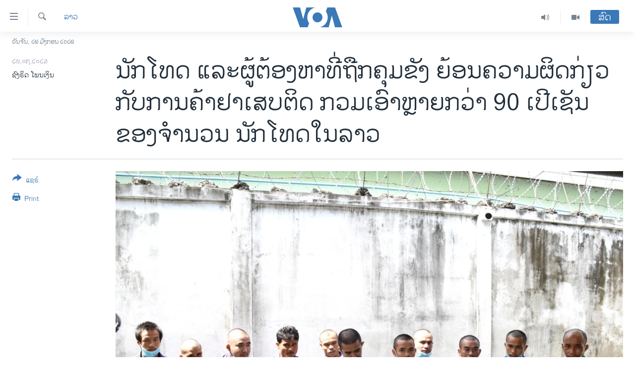

--- FILE ---
content_type: text/html; charset=utf-8
request_url: https://lao.voanews.com/a/more-than-90-of-over-40k-prisoners-in-lao-are-drug-trafficking-gangsters/7201822.html
body_size: 15586
content:

<!DOCTYPE html>
<html lang="lo" dir="ltr" class="no-js">
<head>
<link href="/Content/responsive/VOA/lo-LA/VOA-lo-LA.css?&amp;av=0.0.0.0&amp;cb=306" rel="stylesheet"/>
<script src="https://tags.voanews.com/voa-pangea/prod/utag.sync.js"></script> <script type='text/javascript' src='https://www.youtube.com/iframe_api' async></script>
<script type="text/javascript">
//a general 'js' detection, must be on top level in <head>, due to CSS performance
document.documentElement.className = "js";
var cacheBuster = "306";
var appBaseUrl = "/";
var imgEnhancerBreakpoints = [0, 144, 256, 408, 650, 1023, 1597];
var isLoggingEnabled = false;
var isPreviewPage = false;
var isLivePreviewPage = false;
if (!isPreviewPage) {
window.RFE = window.RFE || {};
window.RFE.cacheEnabledByParam = window.location.href.indexOf('nocache=1') === -1;
const url = new URL(window.location.href);
const params = new URLSearchParams(url.search);
// Remove the 'nocache' parameter
params.delete('nocache');
// Update the URL without the 'nocache' parameter
url.search = params.toString();
window.history.replaceState(null, '', url.toString());
} else {
window.addEventListener('load', function() {
const links = window.document.links;
for (let i = 0; i < links.length; i++) {
links[i].href = '#';
links[i].target = '_self';
}
})
}
var pwaEnabled = false;
var swCacheDisabled;
</script>
<meta charset="utf-8" />
<title>ນັກໂທດ ແລະຜູ້​ຕ້ອງ​ຫາທີ່ຖືກຄຸມ​ຂັງ ຍ້ອນ​ຄວາມ​ຜິດ​ກ່ຽວ​ກັບການຄ້າຢາເສບຕິດ ກວມເອົາຫຼາຍກວ່າ 90 ເປີ​ເຊັນ ຂອງຈຳ​ນວນ ນັກໂທດໃນລາວ</title>
<meta name="description" content="ນັກໂທດ ແລະຜູ້​ຕ້ອງ​ຫາທີ່ຖືກຄຸມ​ຂັງດ້ວຍ​ຄວາມ​ຜິດ​ກ່ຽວ​ກັບການຄ້າຢາເສບຕິດ ໃນລາວ ກວມເອົາຫຼາຍກວ່າ 90 ເປີ​ເຊັນຂອງຈຳ​ນວນນັກໂທດ ແລະ ຜູ້​ຕ້ອງ​ຫາ ທັງໝົດ ເຊິ່ງມີຫຼາຍກວ່າ 40,000 ຄົນໃນທົ່ວປະເທດ" />
<meta name="keywords" content="ລາວ" />
<meta name="viewport" content="width=device-width, initial-scale=1.0" />
<meta http-equiv="X-UA-Compatible" content="IE=edge" />
<meta name="robots" content="max-image-preview:large"><meta property="fb:pages" content="123452567734984" />
<meta name="msvalidate.01" content="3286EE554B6F672A6F2E608C02343C0E" />
<link href="https://lao.voanews.com/a/more-than-90-of-over-40k-prisoners-in-lao-are-drug-trafficking-gangsters/7201822.html" rel="canonical" />
<meta name="apple-mobile-web-app-title" content="ວີໂອເອ" />
<meta name="apple-mobile-web-app-status-bar-style" content="black" />
<meta name="apple-itunes-app" content="app-id=632618796, app-argument=//7201822.ltr" />
<meta content="ນັກໂທດ ແລະຜູ້​ຕ້ອງ​ຫາທີ່ຖືກຄຸມ​ຂັງ ຍ້ອນ​ຄວາມ​ຜິດ​ກ່ຽວ​ກັບການຄ້າຢາເສບຕິດ ກວມເອົາຫຼາຍກວ່າ 90 ເປີ​ເຊັນ ຂອງຈຳ​ນວນ ນັກໂທດໃນລາວ" property="og:title" />
<meta content="ນັກໂທດ ແລະຜູ້​ຕ້ອງ​ຫາທີ່ຖືກຄຸມ​ຂັງດ້ວຍ​ຄວາມ​ຜິດ​ກ່ຽວ​ກັບການຄ້າຢາເສບຕິດ ໃນລາວ ກວມເອົາຫຼາຍກວ່າ 90 ເປີ​ເຊັນຂອງຈຳ​ນວນນັກໂທດ ແລະ ຜູ້​ຕ້ອງ​ຫາ ທັງໝົດ ເຊິ່ງມີຫຼາຍກວ່າ 40,000 ຄົນໃນທົ່ວປະເທດ" property="og:description" />
<meta content="article" property="og:type" />
<meta content="https://lao.voanews.com/a/more-than-90-of-over-40k-prisoners-in-lao-are-drug-trafficking-gangsters/7201822.html" property="og:url" />
<meta content="ສຽງອາເມຣິກາ - ວີໂອເອ" property="og:site_name" />
<meta content="https://www.facebook.com/VOALao" property="article:publisher" />
<meta content="https://gdb.voanews.com/093a0000-0a00-0242-a858-08da034b1392_w1200_h630.jpg" property="og:image" />
<meta content="1200" property="og:image:width" />
<meta content="630" property="og:image:height" />
<meta content="248018398653917" property="fb:app_id" />
<meta content="ຊົງຣິດ ໂພນເງິນ" name="Author" />
<meta content="summary_large_image" name="twitter:card" />
<meta content="@SomeAccount" name="twitter:site" />
<meta content="https://gdb.voanews.com/093a0000-0a00-0242-a858-08da034b1392_w1200_h630.jpg" name="twitter:image" />
<meta content="ນັກໂທດ ແລະຜູ້​ຕ້ອງ​ຫາທີ່ຖືກຄຸມ​ຂັງ ຍ້ອນ​ຄວາມ​ຜິດ​ກ່ຽວ​ກັບການຄ້າຢາເສບຕິດ ກວມເອົາຫຼາຍກວ່າ 90 ເປີ​ເຊັນ ຂອງຈຳ​ນວນ ນັກໂທດໃນລາວ" name="twitter:title" />
<meta content="ນັກໂທດ ແລະຜູ້​ຕ້ອງ​ຫາທີ່ຖືກຄຸມ​ຂັງດ້ວຍ​ຄວາມ​ຜິດ​ກ່ຽວ​ກັບການຄ້າຢາເສບຕິດ ໃນລາວ ກວມເອົາຫຼາຍກວ່າ 90 ເປີ​ເຊັນຂອງຈຳ​ນວນນັກໂທດ ແລະ ຜູ້​ຕ້ອງ​ຫາ ທັງໝົດ ເຊິ່ງມີຫຼາຍກວ່າ 40,000 ຄົນໃນທົ່ວປະເທດ" name="twitter:description" />
<link rel="amphtml" href="https://lao.voanews.com/amp/more-than-90-of-over-40k-prisoners-in-lao-are-drug-trafficking-gangsters/7201822.html" />
<script type="application/ld+json">{"articleSection":"ລາວ","isAccessibleForFree":true,"headline":"ນັກໂທດ ແລະຜູ້​ຕ້ອງ​ຫາທີ່ຖືກຄຸມ​ຂັງ ຍ້ອນ​ຄວາມ​ຜິດ​ກ່ຽວ​ກັບການຄ້າຢາເສບຕິດ ກວມເອົາຫຼາຍກວ່າ 90 ເປີ​ເຊັນ...","inLanguage":"lo-LA","keywords":"ລາວ","author":{"@type":"Person","url":"https://lao.voanews.com/author/ຊົງຣິດ-ໂພນເງິນ/qtmpm","description":"","image":{"@type":"ImageObject"},"name":"ຊົງຣິດ ໂພນເງິນ"},"datePublished":"2023-07-29 01:15:51Z","dateModified":"2023-07-29 01:15:51Z","publisher":{"logo":{"width":512,"height":220,"@type":"ImageObject","url":"https://lao.voanews.com/Content/responsive/VOA/lo-LA/img/logo.png"},"@type":"NewsMediaOrganization","url":"https://lao.voanews.com","sameAs":["https://www.facebook.com/VOALao","https://www.youtube.com/VOALao","\r\nhttps://www.instagram.com/voalao/","https://twitter.com/VOALao"],"name":"ສຽງອາເມຣິກາ ວີໂອເອລາວ","alternateName":""},"@context":"https://schema.org","@type":"NewsArticle","mainEntityOfPage":"https://lao.voanews.com/a/more-than-90-of-over-40k-prisoners-in-lao-are-drug-trafficking-gangsters/7201822.html","url":"https://lao.voanews.com/a/more-than-90-of-over-40k-prisoners-in-lao-are-drug-trafficking-gangsters/7201822.html","description":"ນັກໂທດ ແລະຜູ້​ຕ້ອງ​ຫາທີ່ຖືກຄຸມ​ຂັງດ້ວຍ​ຄວາມ​ຜິດ​ກ່ຽວ​ກັບການຄ້າຢາເສບຕິດ ໃນລາວ ກວມເອົາຫຼາຍກວ່າ 90 ເປີ​ເຊັນຂອງຈຳ​ນວນນັກໂທດ ແລະ ຜູ້​ຕ້ອງ​ຫາ ທັງໝົດ ເຊິ່ງມີຫຼາຍກວ່າ 40,000 ຄົນໃນທົ່ວປະເທດ","image":{"width":1080,"height":608,"@type":"ImageObject","url":"https://gdb.voanews.com/093a0000-0a00-0242-a858-08da034b1392_w1080_h608.jpg"},"name":"ນັກໂທດ ແລະຜູ້​ຕ້ອງ​ຫາທີ່ຖືກຄຸມ​ຂັງ ຍ້ອນ​ຄວາມ​ຜິດ​ກ່ຽວ​ກັບການຄ້າຢາເສບຕິດ ກວມເອົາຫຼາຍກວ່າ 90 ເປີ​ເຊັນ ຂອງຈຳ​ນວນ ນັກໂທດໃນລາວ"}</script>
<script src="/Scripts/responsive/infographics.b?v=dVbZ-Cza7s4UoO3BqYSZdbxQZVF4BOLP5EfYDs4kqEo1&amp;av=0.0.0.0&amp;cb=306"></script>
<script src="/Scripts/responsive/loader.b?v=Q26XNwrL6vJYKjqFQRDnx01Lk2pi1mRsuLEaVKMsvpA1&amp;av=0.0.0.0&amp;cb=306"></script>
<link rel="icon" type="image/svg+xml" href="/Content/responsive/VOA/img/webApp/favicon.svg" />
<link rel="alternate icon" href="/Content/responsive/VOA/img/webApp/favicon.ico" />
<link rel="apple-touch-icon" sizes="152x152" href="/Content/responsive/VOA/img/webApp/ico-152x152.png" />
<link rel="apple-touch-icon" sizes="144x144" href="/Content/responsive/VOA/img/webApp/ico-144x144.png" />
<link rel="apple-touch-icon" sizes="114x114" href="/Content/responsive/VOA/img/webApp/ico-114x114.png" />
<link rel="apple-touch-icon" sizes="72x72" href="/Content/responsive/VOA/img/webApp/ico-72x72.png" />
<link rel="apple-touch-icon-precomposed" href="/Content/responsive/VOA/img/webApp/ico-57x57.png" />
<link rel="icon" sizes="192x192" href="/Content/responsive/VOA/img/webApp/ico-192x192.png" />
<link rel="icon" sizes="128x128" href="/Content/responsive/VOA/img/webApp/ico-128x128.png" />
<meta name="msapplication-TileColor" content="#ffffff" />
<meta name="msapplication-TileImage" content="/Content/responsive/VOA/img/webApp/ico-144x144.png" />
<link rel="alternate" type="application/rss+xml" title="VOA - Top Stories [RSS]" href="/api/" />
<link rel="sitemap" type="application/rss+xml" href="/sitemap.xml" />
</head>
<body class=" nav-no-loaded cc_theme pg-article print-lay-article js-category-to-nav nojs-images date-time-enabled">
<script type="text/javascript" >
var analyticsData = {url:"https://lao.voanews.com/a/more-than-90-of-over-40k-prisoners-in-lao-are-drug-trafficking-gangsters/7201822.html",property_id:"472",article_uid:"7201822",page_title:"ນັກໂທດ ແລະຜູ້​ຕ້ອງ​ຫາທີ່ຖືກຄຸມ​ຂັງ ຍ້ອນ​ຄວາມ​ຜິດ​ກ່ຽວ​ກັບການຄ້າຢາເສບຕິດ ກວມເອົາຫຼາຍກວ່າ 90 ເປີ​ເຊັນ ຂອງຈຳ​ນວນ ນັກໂທດໃນລາວ",page_type:"article",content_type:"article",subcontent_type:"article",last_modified:"2023-07-29 01:15:51Z",pub_datetime:"2023-07-29 01:15:51Z",pub_year:"2023",pub_month:"07",pub_day:"29",pub_hour:"01",pub_weekday:"Saturday",section:"ລາວ",english_section:"laos",byline:"ຊົງຣິດ ໂພນເງິນ",categories:"laos",domain:"lao.voanews.com",language:"Lao",language_service:"VOA Lao",platform:"web",copied:"no",copied_article:"",copied_title:"",runs_js:"Yes",cms_release:"8.44.0.0.306",enviro_type:"prod",slug:"more-than-90-of-over-40k-prisoners-in-lao-are-drug-trafficking-gangsters",entity:"VOA",short_language_service:"LAO",platform_short:"W",page_name:"ນັກໂທດ ແລະຜູ້​ຕ້ອງ​ຫາທີ່ຖືກຄຸມ​ຂັງ ຍ້ອນ​ຄວາມ​ຜິດ​ກ່ຽວ​ກັບການຄ້າຢາເສບຕິດ ກວມເອົາຫຼາຍກວ່າ 90 ເປີ​ເຊັນ ຂອງຈຳ​ນວນ ນັກໂທດໃນລາວ"};
</script>
<noscript><iframe src="https://www.googletagmanager.com/ns.html?id=GTM-N8MP7P" height="0" width="0" style="display:none;visibility:hidden"></iframe></noscript><script type="text/javascript" data-cookiecategory="analytics">
var gtmEventObject = Object.assign({}, analyticsData, {event: 'page_meta_ready'});window.dataLayer = window.dataLayer || [];window.dataLayer.push(gtmEventObject);
if (top.location === self.location) { //if not inside of an IFrame
var renderGtm = "true";
if (renderGtm === "true") {
(function(w,d,s,l,i){w[l]=w[l]||[];w[l].push({'gtm.start':new Date().getTime(),event:'gtm.js'});var f=d.getElementsByTagName(s)[0],j=d.createElement(s),dl=l!='dataLayer'?'&l='+l:'';j.async=true;j.src='//www.googletagmanager.com/gtm.js?id='+i+dl;f.parentNode.insertBefore(j,f);})(window,document,'script','dataLayer','GTM-N8MP7P');
}
}
</script>
<!--Analytics tag js version start-->
<script type="text/javascript" data-cookiecategory="analytics">
var utag_data = Object.assign({}, analyticsData, {});
if(typeof(TealiumTagFrom)==='function' && typeof(TealiumTagSearchKeyword)==='function') {
var utag_from=TealiumTagFrom();var utag_searchKeyword=TealiumTagSearchKeyword();
if(utag_searchKeyword!=null && utag_searchKeyword!=='' && utag_data["search_keyword"]==null) utag_data["search_keyword"]=utag_searchKeyword;if(utag_from!=null && utag_from!=='') utag_data["from"]=TealiumTagFrom();}
if(window.top!== window.self&&utag_data.page_type==="snippet"){utag_data.page_type = 'iframe';}
try{if(window.top!==window.self&&window.self.location.hostname===window.top.location.hostname){utag_data.platform = 'self-embed';utag_data.platform_short = 'se';}}catch(e){if(window.top!==window.self&&window.self.location.search.includes("platformType=self-embed")){utag_data.platform = 'cross-promo';utag_data.platform_short = 'cp';}}
(function(a,b,c,d){ a="https://tags.voanews.com/voa-pangea/prod/utag.js"; b=document;c="script";d=b.createElement(c);d.src=a;d.type="text/java"+c;d.async=true; a=b.getElementsByTagName(c)[0];a.parentNode.insertBefore(d,a); })();
</script>
<!--Analytics tag js version end-->
<!-- Analytics tag management NoScript -->
<noscript>
<img style="position: absolute; border: none;" src="https://ssc.voanews.com/b/ss/bbgprod,bbgentityvoa/1/G.4--NS/560972118?pageName=voa%3alao%3aw%3aarticle%3a%e0%ba%99%e0%ba%b1%e0%ba%81%e0%bb%82%e0%ba%97%e0%ba%94%20%e0%bb%81%e0%ba%a5%e0%ba%b0%e0%ba%9c%e0%ba%b9%e0%bb%89%e2%80%8b%e0%ba%95%e0%bb%89%e0%ba%ad%e0%ba%87%e2%80%8b%e0%ba%ab%e0%ba%b2%e0%ba%97%e0%ba%b5%e0%bb%88%e0%ba%96%e0%ba%b7%e0%ba%81%e0%ba%84%e0%ba%b8%e0%ba%a1%e2%80%8b%e0%ba%82%e0%ba%b1%e0%ba%87%20%e0%ba%8d%e0%bb%89%e0%ba%ad%e0%ba%99%e2%80%8b%e0%ba%84%e0%ba%a7%e0%ba%b2%e0%ba%a1%e2%80%8b%e0%ba%9c%e0%ba%b4%e0%ba%94%e2%80%8b%e0%ba%81%e0%bb%88%e0%ba%bd%e0%ba%a7%e2%80%8b%e0%ba%81%e0%ba%b1%e0%ba%9a%e0%ba%81%e0%ba%b2%e0%ba%99%e0%ba%84%e0%bb%89%e0%ba%b2%e0%ba%a2%e0%ba%b2%e0%bb%80%e0%ba%aa%e0%ba%9a%e0%ba%95%e0%ba%b4%e0%ba%94%20%e0%ba%81%e0%ba%a7%e0%ba%a1%e0%bb%80%e0%ba%ad%e0%ba%bb%e0%ba%b2%e0%ba%ab%e0%ba%bc%e0%ba%b2%e0%ba%8d%e0%ba%81%e0%ba%a7%e0%bb%88%e0%ba%b2%2090%20%e0%bb%80%e0%ba%9b%e0%ba%b5%e2%80%8b%e0%bb%80%e0%ba%8a%e0%ba%b1%e0%ba%99%20%e0%ba%82%e0%ba%ad%e0%ba%87%e0%ba%88%e0%ba%b3%e2%80%8b%e0%ba%99%e0%ba%a7%e0%ba%99%20%e0%ba%99%e0%ba%b1%e0%ba%81%e0%bb%82%e0%ba%97%e0%ba%94%e0%bb%83%e0%ba%99%e0%ba%a5%e0%ba%b2%e0%ba%a7&amp;c6=%e0%ba%99%e0%ba%b1%e0%ba%81%e0%bb%82%e0%ba%97%e0%ba%94%20%e0%bb%81%e0%ba%a5%e0%ba%b0%e0%ba%9c%e0%ba%b9%e0%bb%89%e2%80%8b%e0%ba%95%e0%bb%89%e0%ba%ad%e0%ba%87%e2%80%8b%e0%ba%ab%e0%ba%b2%e0%ba%97%e0%ba%b5%e0%bb%88%e0%ba%96%e0%ba%b7%e0%ba%81%e0%ba%84%e0%ba%b8%e0%ba%a1%e2%80%8b%e0%ba%82%e0%ba%b1%e0%ba%87%20%e0%ba%8d%e0%bb%89%e0%ba%ad%e0%ba%99%e2%80%8b%e0%ba%84%e0%ba%a7%e0%ba%b2%e0%ba%a1%e2%80%8b%e0%ba%9c%e0%ba%b4%e0%ba%94%e2%80%8b%e0%ba%81%e0%bb%88%e0%ba%bd%e0%ba%a7%e2%80%8b%e0%ba%81%e0%ba%b1%e0%ba%9a%e0%ba%81%e0%ba%b2%e0%ba%99%e0%ba%84%e0%bb%89%e0%ba%b2%e0%ba%a2%e0%ba%b2%e0%bb%80%e0%ba%aa%e0%ba%9a%e0%ba%95%e0%ba%b4%e0%ba%94%20%e0%ba%81%e0%ba%a7%e0%ba%a1%e0%bb%80%e0%ba%ad%e0%ba%bb%e0%ba%b2%e0%ba%ab%e0%ba%bc%e0%ba%b2%e0%ba%8d%e0%ba%81%e0%ba%a7%e0%bb%88%e0%ba%b2%2090%20%e0%bb%80%e0%ba%9b%e0%ba%b5%e2%80%8b%e0%bb%80%e0%ba%8a%e0%ba%b1%e0%ba%99%20%e0%ba%82%e0%ba%ad%e0%ba%87%e0%ba%88%e0%ba%b3%e2%80%8b%e0%ba%99%e0%ba%a7%e0%ba%99%20%e0%ba%99%e0%ba%b1%e0%ba%81%e0%bb%82%e0%ba%97%e0%ba%94%e0%bb%83%e0%ba%99%e0%ba%a5%e0%ba%b2%e0%ba%a7&amp;v36=8.44.0.0.306&amp;v6=D=c6&amp;g=https%3a%2f%2flao.voanews.com%2fa%2fmore-than-90-of-over-40k-prisoners-in-lao-are-drug-trafficking-gangsters%2f7201822.html&amp;c1=D=g&amp;v1=D=g&amp;events=event1,event52&amp;c16=voa%20lao&amp;v16=D=c16&amp;c5=laos&amp;v5=D=c5&amp;ch=%e0%ba%a5%e0%ba%b2%e0%ba%a7&amp;c15=lao&amp;v15=D=c15&amp;c4=article&amp;v4=D=c4&amp;c14=7201822&amp;v14=D=c14&amp;v20=no&amp;c17=web&amp;v17=D=c17&amp;mcorgid=518abc7455e462b97f000101%40adobeorg&amp;server=lao.voanews.com&amp;pageType=D=c4&amp;ns=bbg&amp;v29=D=server&amp;v25=voa&amp;v30=472&amp;v105=D=User-Agent " alt="analytics" width="1" height="1" /></noscript>
<!-- End of Analytics tag management NoScript -->
<!--*** Accessibility links - For ScreenReaders only ***-->
<section>
<div class="sr-only">
<h2>ລິ້ງ ສຳຫລັບເຂົ້າຫາ</h2>
<ul>
<li><a href="#content" data-disable-smooth-scroll="1">ຂ້າມ</a></li>
<li><a href="#navigation" data-disable-smooth-scroll="1">ຂ້າມ</a></li>
<li><a href="#txtHeaderSearch" data-disable-smooth-scroll="1">ຂ້າມໄປຫາ ຊອກຄົ້ນ</a></li>
</ul>
</div>
</section>
<div dir="ltr">
<div id="page">
<aside>
<div class="c-lightbox overlay-modal">
<div class="c-lightbox__intro">
<h2 class="c-lightbox__intro-title"></h2>
<button class="btn btn--rounded c-lightbox__btn c-lightbox__intro-next" title="ຕໍ່ໄປ">
<span class="ico ico--rounded ico-chevron-forward"></span>
<span class="sr-only">ຕໍ່ໄປ</span>
</button>
</div>
<div class="c-lightbox__nav">
<button class="btn btn--rounded c-lightbox__btn c-lightbox__btn--close" title="ອັດ">
<span class="ico ico--rounded ico-close"></span>
<span class="sr-only">ອັດ</span>
</button>
<button class="btn btn--rounded c-lightbox__btn c-lightbox__btn--prev" title="ກ່ອນ">
<span class="ico ico--rounded ico-chevron-backward"></span>
<span class="sr-only">ກ່ອນ</span>
</button>
<button class="btn btn--rounded c-lightbox__btn c-lightbox__btn--next" title="ຕໍ່ໄປ">
<span class="ico ico--rounded ico-chevron-forward"></span>
<span class="sr-only">ຕໍ່ໄປ</span>
</button>
</div>
<div class="c-lightbox__content-wrap">
<figure class="c-lightbox__content">
<span class="c-spinner c-spinner--lightbox">
<img src="/Content/responsive/img/player-spinner.png"
alt="please wait"
title="please wait" />
</span>
<div class="c-lightbox__img">
<div class="thumb">
<img src="" alt="" />
</div>
</div>
<figcaption>
<div class="c-lightbox__info c-lightbox__info--foot">
<span class="c-lightbox__counter"></span>
<span class="caption c-lightbox__caption"></span>
</div>
</figcaption>
</figure>
</div>
<div class="hidden">
<div class="content-advisory__box content-advisory__box--lightbox">
<span class="content-advisory__box-text">This image contains sensitive content which some people may find offensive or disturbing.</span>
<button class="btn btn--transparent content-advisory__box-btn m-t-md" value="text" type="button">
<span class="btn__text">
Click to reveal
</span>
</button>
</div>
</div>
</div>
<div class="print-dialogue">
<div class="container">
<h3 class="print-dialogue__title section-head">Print Options:</h3>
<div class="print-dialogue__opts">
<ul class="print-dialogue__opt-group">
<li class="form__group form__group--checkbox">
<input class="form__check " id="checkboxImages" name="checkboxImages" type="checkbox" checked="checked" />
<label for="checkboxImages" class="form__label m-t-md">Images</label>
</li>
<li class="form__group form__group--checkbox">
<input class="form__check " id="checkboxMultimedia" name="checkboxMultimedia" type="checkbox" checked="checked" />
<label for="checkboxMultimedia" class="form__label m-t-md">Multimedia</label>
</li>
</ul>
<ul class="print-dialogue__opt-group">
<li class="form__group form__group--checkbox">
<input class="form__check " id="checkboxEmbedded" name="checkboxEmbedded" type="checkbox" checked="checked" />
<label for="checkboxEmbedded" class="form__label m-t-md">Embedded Content</label>
</li>
<li class="hidden">
<input class="form__check " id="checkboxComments" name="checkboxComments" type="checkbox" />
<label for="checkboxComments" class="form__label m-t-md">Comments</label>
</li>
</ul>
</div>
<div class="print-dialogue__buttons">
<button class="btn btn--secondary close-button" type="button" title="ຍົກເລີກ">
<span class="btn__text ">ຍົກເລີກ</span>
</button>
<button class="btn btn-cust-print m-l-sm" type="button" title="Print">
<span class="btn__text ">Print</span>
</button>
</div>
</div>
</div>
<div class="ctc-message pos-fix">
<div class="ctc-message__inner">Link has been copied to clipboard</div>
</div>
</aside>
<div class="hdr-20 hdr-20--big">
<div class="hdr-20__inner">
<div class="hdr-20__max pos-rel">
<div class="hdr-20__side hdr-20__side--primary d-flex">
<label data-for="main-menu-ctrl" data-switcher-trigger="true" data-switch-target="main-menu-ctrl" class="burger hdr-trigger pos-rel trans-trigger" data-trans-evt="click" data-trans-id="menu">
<span class="ico ico-close hdr-trigger__ico hdr-trigger__ico--close burger__ico burger__ico--close"></span>
<span class="ico ico-menu hdr-trigger__ico hdr-trigger__ico--open burger__ico burger__ico--open"></span>
</label>
<div class="menu-pnl pos-fix trans-target" data-switch-target="main-menu-ctrl" data-trans-id="menu">
<div class="menu-pnl__inner">
<nav class="main-nav menu-pnl__item menu-pnl__item--first">
<ul class="main-nav__list accordeon" data-analytics-tales="false" data-promo-name="link" data-location-name="nav,secnav">
<li class="main-nav__item">
<a class="main-nav__item-name main-nav__item-name--link" href="https://lao.voanews.com/" title="ໂຮມເພຈ" >ໂຮມເພຈ</a>
</li>
<li class="main-nav__item">
<a class="main-nav__item-name main-nav__item-name--link" href="/p/5841.html" title="ລາວ" data-item-name="laos" >ລາວ</a>
</li>
<li class="main-nav__item">
<a class="main-nav__item-name main-nav__item-name--link" href="/p/5921.html" title="ອາເມຣິກາ" data-item-name="usa" >ອາເມຣິກາ</a>
</li>
<li class="main-nav__item">
<a class="main-nav__item-name main-nav__item-name--link" href="/us-presidential-election-2024" title="ການເລືອກຕັ້ງ ປະທານາທີບໍດີ ສະຫະລັດ 2024" data-item-name="US Presidential Election 2024" >ການເລືອກຕັ້ງ ປະທານາທີບໍດີ ສະຫະລັດ 2024</a>
</li>
<li class="main-nav__item">
<a class="main-nav__item-name main-nav__item-name--link" href="/china-news" title="ຂ່າວ​ຈີນ" data-item-name="China-news" >ຂ່າວ​ຈີນ</a>
</li>
<li class="main-nav__item">
<a class="main-nav__item-name main-nav__item-name--link" href="/worldnews" title="ໂລກ" data-item-name="world" >ໂລກ</a>
</li>
<li class="main-nav__item">
<a class="main-nav__item-name main-nav__item-name--link" href="/p/5844.html" title="ເອເຊຍ" data-item-name="asia" >ເອເຊຍ</a>
</li>
<li class="main-nav__item">
<a class="main-nav__item-name main-nav__item-name--link" href="/PressFreedom" title="ອິດສະຫຼະພາບດ້ານການຂ່າວ" data-item-name="Press-Freedom" >ອິດສະຫຼະພາບດ້ານການຂ່າວ</a>
</li>
<li class="main-nav__item">
<a class="main-nav__item-name main-nav__item-name--link" href="/p/5892.html" title="ຊີວິດຊາວລາວ" data-item-name="lao-diaspora" >ຊີວິດຊາວລາວ</a>
</li>
<li class="main-nav__item">
<a class="main-nav__item-name main-nav__item-name--link" href="/p/7555.html" title="ຊຸມຊົນຊາວລາວ" data-item-name="lao-community-in-america" >ຊຸມຊົນຊາວລາວ</a>
</li>
<li class="main-nav__item">
<a class="main-nav__item-name main-nav__item-name--link" href="/p/5873.html" title="ວິທະຍາສາດ-ເທັກໂນໂລຈີ" data-item-name="science-technology" >ວິທະຍາສາດ-ເທັກໂນໂລຈີ</a>
</li>
<li class="main-nav__item">
<a class="main-nav__item-name main-nav__item-name--link" href="/p/8560.html" title="ທຸລະກິດ" data-item-name="business" >ທຸລະກິດ</a>
</li>
<li class="main-nav__item">
<a class="main-nav__item-name main-nav__item-name--link" href="/p/5929.html" title="ພາສາອັງກິດ" data-item-name="english-learning" >ພາສາອັງກິດ</a>
</li>
<li class="main-nav__item">
<a class="main-nav__item-name main-nav__item-name--link" href="/p/5906.html" title="ວີດີໂອ" data-item-name="all-video" >ວີດີໂອ</a>
</li>
<li class="main-nav__item accordeon__item" data-switch-target="menu-item-1624">
<label class="main-nav__item-name main-nav__item-name--label accordeon__control-label" data-switcher-trigger="true" data-for="menu-item-1624">
ສຽງ
<span class="ico ico-chevron-down main-nav__chev"></span>
</label>
<div class="main-nav__sub-list">
<a class="main-nav__item-name main-nav__item-name--link main-nav__item-name--sub" href="/z/2348" title="ລາຍການກະຈາຍສຽງ" data-item-name="radio-show" >ລາຍການກະຈາຍສຽງ</a>
<a class="main-nav__item-name main-nav__item-name--link main-nav__item-name--sub" href="/z/6955" title="ລາຍງານ" data-item-name="report-audios" >ລາຍງານ</a>
</div>
</li>
</ul>
</nav>
<div class="menu-pnl__item menu-pnl__item--social">
<h5 class="menu-pnl__sub-head">ຕິດຕາມພວກເຮົາ ທີ່</h5>
<a href="https://www.facebook.com/VOALao" title="ຕິດຕາມພວກເຮົາທາງເຟສບຸກ" data-analytics-text="follow_on_facebook" class="btn btn--rounded btn--social-inverted menu-pnl__btn js-social-btn btn-facebook" target="_blank" rel="noopener">
<span class="ico ico-facebook-alt ico--rounded"></span>
</a>
<a href="
https://www.instagram.com/voalao/" title="Follow us on Instagram" data-analytics-text="follow_on_instagram" class="btn btn--rounded btn--social-inverted menu-pnl__btn js-social-btn btn-instagram" target="_blank" rel="noopener">
<span class="ico ico-instagram ico--rounded"></span>
</a>
<a href="https://www.youtube.com/VOALao" title="ຕິດຕາມພວກເຮົາທາງຢູທູບ" data-analytics-text="follow_on_youtube" class="btn btn--rounded btn--social-inverted menu-pnl__btn js-social-btn btn-youtube" target="_blank" rel="noopener">
<span class="ico ico-youtube ico--rounded"></span>
</a>
<a href="https://twitter.com/VOALao" title="ຕິດຕາມພວກເຮົາທາງ Twitter" data-analytics-text="follow_on_twitter" class="btn btn--rounded btn--social-inverted menu-pnl__btn js-social-btn btn-twitter" target="_blank" rel="noopener">
<span class="ico ico-twitter ico--rounded"></span>
</a>
</div>
<div class="menu-pnl__item">
<a href="/navigation/allsites" class="menu-pnl__item-link">
<span class="ico ico-languages "></span>
ພາສາຕ່າງໆ
</a>
</div>
</div>
</div>
<label data-for="top-search-ctrl" data-switcher-trigger="true" data-switch-target="top-search-ctrl" class="top-srch-trigger hdr-trigger">
<span class="ico ico-close hdr-trigger__ico hdr-trigger__ico--close top-srch-trigger__ico top-srch-trigger__ico--close"></span>
<span class="ico ico-search hdr-trigger__ico hdr-trigger__ico--open top-srch-trigger__ico top-srch-trigger__ico--open"></span>
</label>
<div class="srch-top srch-top--in-header" data-switch-target="top-search-ctrl">
<div class="container">
<form action="/s" class="srch-top__form srch-top__form--in-header" id="form-topSearchHeader" method="get" role="search"><label for="txtHeaderSearch" class="sr-only">ຄົ້ນຫາ</label>
<input type="text" id="txtHeaderSearch" name="k" placeholder="ຊອກຫາບົດຂຽນ" accesskey="s" value="" class="srch-top__input analyticstag-event" onkeydown="if (event.keyCode === 13) { FireAnalyticsTagEventOnSearch('search', $dom.get('#txtHeaderSearch')[0].value) }" />
<button title="ຄົ້ນຫາ" type="submit" class="btn btn--top-srch analyticstag-event" onclick="FireAnalyticsTagEventOnSearch('search', $dom.get('#txtHeaderSearch')[0].value) ">
<span class="ico ico-search"></span>
</button></form>
</div>
</div>
<a href="/" class="main-logo-link">
<img src="/Content/responsive/VOA/lo-LA/img/logo-compact.svg" class="main-logo main-logo--comp" alt="site logo">
<img src="/Content/responsive/VOA/lo-LA/img/logo.svg" class="main-logo main-logo--big" alt="site logo">
</a>
</div>
<div class="hdr-20__side hdr-20__side--secondary d-flex">
<a href="/p/5906.html" title="Video" class="hdr-20__secondary-item" data-item-name="video">
<span class="ico ico-video hdr-20__secondary-icon"></span>
</a>
<a href="/z/2348" title="Audio" class="hdr-20__secondary-item" data-item-name="audio">
<span class="ico ico-audio hdr-20__secondary-icon"></span>
</a>
<a href="/s" title="ຄົ້ນຫາ" class="hdr-20__secondary-item hdr-20__secondary-item--search" data-item-name="search">
<span class="ico ico-search hdr-20__secondary-icon hdr-20__secondary-icon--search"></span>
</a>
<div class="hdr-20__secondary-item live-b-drop">
<div class="live-b-drop__off">
<a href="/live/" class="live-b-drop__link" title="ສົດ" data-item-name="live">
<span class="badge badge--live-btn badge--live-btn-off">
ສົດ
</span>
</a>
</div>
<div class="live-b-drop__on hidden">
<label data-for="live-ctrl" data-switcher-trigger="true" data-switch-target="live-ctrl" class="live-b-drop__label pos-rel">
<span class="badge badge--live badge--live-btn">
ສົດ
</span>
<span class="ico ico-close live-b-drop__label-ico live-b-drop__label-ico--close"></span>
</label>
<div class="live-b-drop__panel" id="targetLivePanelDiv" data-switch-target="live-ctrl"></div>
</div>
</div>
<div class="srch-bottom">
<form action="/s" class="srch-bottom__form d-flex" id="form-bottomSearch" method="get" role="search"><label for="txtSearch" class="sr-only">ຄົ້ນຫາ</label>
<input type="search" id="txtSearch" name="k" placeholder="ຊອກຫາບົດຂຽນ" accesskey="s" value="" class="srch-bottom__input analyticstag-event" onkeydown="if (event.keyCode === 13) { FireAnalyticsTagEventOnSearch('search', $dom.get('#txtSearch')[0].value) }" />
<button title="ຄົ້ນຫາ" type="submit" class="btn btn--bottom-srch analyticstag-event" onclick="FireAnalyticsTagEventOnSearch('search', $dom.get('#txtSearch')[0].value) ">
<span class="ico ico-search"></span>
</button></form>
</div>
</div>
<img src="/Content/responsive/VOA/lo-LA/img/logo-print.gif" class="logo-print" alt="site logo">
<img src="/Content/responsive/VOA/lo-LA/img/logo-print_color.png" class="logo-print logo-print--color" alt="site logo">
</div>
</div>
</div>
<script>
if (document.body.className.indexOf('pg-home') > -1) {
var nav2In = document.querySelector('.hdr-20__inner');
var nav2Sec = document.querySelector('.hdr-20__side--secondary');
var secStyle = window.getComputedStyle(nav2Sec);
if (nav2In && window.pageYOffset < 150 && secStyle['position'] !== 'fixed') {
nav2In.classList.add('hdr-20__inner--big')
}
}
</script>
<div class="c-hlights c-hlights--breaking c-hlights--no-item" data-hlight-display="mobile,desktop">
<div class="c-hlights__wrap container p-0">
<div class="c-hlights__nav">
<a role="button" href="#" title="ກ່ອນ">
<span class="ico ico-chevron-backward m-0"></span>
<span class="sr-only">ກ່ອນ</span>
</a>
<a role="button" href="#" title="ຕໍ່ໄປ">
<span class="ico ico-chevron-forward m-0"></span>
<span class="sr-only">ຕໍ່ໄປ</span>
</a>
</div>
<span class="c-hlights__label">
<span class="">Breaking News</span>
<span class="switcher-trigger">
<label data-for="more-less-1" data-switcher-trigger="true" class="switcher-trigger__label switcher-trigger__label--more p-b-0" title="ເບິ່ງຕື່ມອີກ">
<span class="ico ico-chevron-down"></span>
</label>
<label data-for="more-less-1" data-switcher-trigger="true" class="switcher-trigger__label switcher-trigger__label--less p-b-0" title="Show less">
<span class="ico ico-chevron-up"></span>
</label>
</span>
</span>
<ul class="c-hlights__items switcher-target" data-switch-target="more-less-1">
</ul>
</div>
</div> <div class="date-time-area ">
<div class="container">
<span class="date-time">
ວັນຈັນ, ໒໖ ມັງກອນ ໒໐໒໖
</span>
</div>
</div>
<div id="content">
<main class="container">
<div class="hdr-container">
<div class="row">
<div class="col-category col-xs-12 col-md-2 pull-left"> <div class="category js-category">
<a class="" href="/z/2358">ລາວ</a> </div>
</div><div class="col-title col-xs-12 col-md-10 pull-right"> <h1 class="title pg-title">
ນັກໂທດ ແລະຜູ້​ຕ້ອງ​ຫາທີ່ຖືກຄຸມ​ຂັງ ຍ້ອນ​ຄວາມ​ຜິດ​ກ່ຽວ​ກັບການຄ້າຢາເສບຕິດ ກວມເອົາຫຼາຍກວ່າ 90 ເປີ​ເຊັນ ຂອງຈຳ​ນວນ ນັກໂທດໃນລາວ
</h1>
</div><div class="col-publishing-details col-xs-12 col-sm-12 col-md-2 pull-left"> <div class="publishing-details ">
<div class="published">
<span class="date" title="ຕາມເວລາໃນລາວ">
<time pubdate="pubdate" datetime="2023-07-29T08:15:51+07:00">
໒໙,໐໗,໒໐໒໓
</time>
</span>
</div>
<div class="links">
<ul class="links__list links__list--column">
<li class="links__item">
ຊົງຣິດ ໂພນເງິນ
</li>
</ul>
</div>
</div>
</div><div class="col-lg-12 separator"> <div class="separator">
<hr class="title-line" />
</div>
</div><div class="col-multimedia col-xs-12 col-md-10 pull-right"> <div class="cover-media">
<figure class="media-image js-media-expand">
<div class="img-wrap">
<div class="thumb thumb16_9">
<img src="https://gdb.voanews.com/093a0000-0a00-0242-a858-08da034b1392_w250_r1_s.jpg" alt="ພວກແກັ່ງອາຊະຍາກອນ ທີ່ຖືກທາງການຈັບໄດ້ ລໍຖ້າການດຳເນີນຄະດີ ບາງສ່ວນເປັນຊາວຕ່າງຊາດຈາກຈີນ ຫວຽດນາມ ແລະໄທ" />
</div>
</div>
<figcaption>
<span class="caption">ພວກແກັ່ງອາຊະຍາກອນ ທີ່ຖືກທາງການຈັບໄດ້ ລໍຖ້າການດຳເນີນຄະດີ ບາງສ່ວນເປັນຊາວຕ່າງຊາດຈາກຈີນ ຫວຽດນາມ ແລະໄທ</span>
</figcaption>
</figure>
</div>
</div><div class="col-xs-12 col-md-2 pull-left article-share pos-rel"> <div class="share--box">
<div class="sticky-share-container" style="display:none">
<div class="container">
<a href="https://lao.voanews.com" id="logo-sticky-share">&nbsp;</a>
<div class="pg-title pg-title--sticky-share">
ນັກໂທດ ແລະຜູ້​ຕ້ອງ​ຫາທີ່ຖືກຄຸມ​ຂັງ ຍ້ອນ​ຄວາມ​ຜິດ​ກ່ຽວ​ກັບການຄ້າຢາເສບຕິດ ກວມເອົາຫຼາຍກວ່າ 90 ເປີ​ເຊັນ ຂອງຈຳ​ນວນ ນັກໂທດໃນລາວ
</div>
<div class="sticked-nav-actions">
<!--This part is for sticky navigation display-->
<p class="buttons link-content-sharing p-0 ">
<button class="btn btn--link btn-content-sharing p-t-0 " id="btnContentSharing" value="text" role="Button" type="" title="ໂຫລດຂ່າວຕື່ມອີກ ເພື່ອແຊຣ໌">
<span class="ico ico-share ico--l"></span>
<span class="btn__text ">
ແຊຣ໌
</span>
</button>
</p>
<aside class="content-sharing js-content-sharing js-content-sharing--apply-sticky content-sharing--sticky"
role="complementary"
data-share-url="https://lao.voanews.com/a/more-than-90-of-over-40k-prisoners-in-lao-are-drug-trafficking-gangsters/7201822.html" data-share-title="ນັກໂທດ ແລະຜູ້​ຕ້ອງ​ຫາທີ່ຖືກຄຸມ​ຂັງ ຍ້ອນ​ຄວາມ​ຜິດ​ກ່ຽວ​ກັບການຄ້າຢາເສບຕິດ ກວມເອົາຫຼາຍກວ່າ 90 ເປີ​ເຊັນ ຂອງຈຳ​ນວນ ນັກໂທດໃນລາວ" data-share-text="ນັກໂທດ ແລະຜູ້​ຕ້ອງ​ຫາທີ່ຖືກຄຸມ​ຂັງດ້ວຍ​ຄວາມ​ຜິດ​ກ່ຽວ​ກັບການຄ້າຢາເສບຕິດ ໃນລາວ ກວມເອົາຫຼາຍກວ່າ 90 ເປີ​ເຊັນຂອງຈຳ​ນວນນັກໂທດ ແລະ ຜູ້​ຕ້ອງ​ຫາ ທັງໝົດ ເຊິ່ງມີຫຼາຍກວ່າ 40,000 ຄົນໃນທົ່ວປະເທດ">
<div class="content-sharing__popover">
<h6 class="content-sharing__title">ແຊຣ໌ </h6>
<button href="#close" id="btnCloseSharing" class="btn btn--text-like content-sharing__close-btn">
<span class="ico ico-close ico--l"></span>
</button>
<ul class="content-sharing__list">
<li class="content-sharing__item">
<div class="ctc ">
<input type="text" class="ctc__input" readonly="readonly">
<a href="" js-href="https://lao.voanews.com/a/more-than-90-of-over-40k-prisoners-in-lao-are-drug-trafficking-gangsters/7201822.html" class="content-sharing__link ctc__button">
<span class="ico ico-copy-link ico--rounded ico--s"></span>
<span class="content-sharing__link-text">Copy link</span>
</a>
</div>
</li>
<li class="content-sharing__item">
<a href="https://facebook.com/sharer.php?u=https%3a%2f%2flao.voanews.com%2fa%2fmore-than-90-of-over-40k-prisoners-in-lao-are-drug-trafficking-gangsters%2f7201822.html"
data-analytics-text="share_on_facebook"
title="Facebook" target="_blank"
class="content-sharing__link js-social-btn">
<span class="ico ico-facebook ico--rounded ico--s"></span>
<span class="content-sharing__link-text">Facebook</span>
</a>
</li>
<li class="content-sharing__item">
<a href="https://twitter.com/share?url=https%3a%2f%2flao.voanews.com%2fa%2fmore-than-90-of-over-40k-prisoners-in-lao-are-drug-trafficking-gangsters%2f7201822.html&amp;text=%e0%ba%99%e0%ba%b1%e0%ba%81%e0%bb%82%e0%ba%97%e0%ba%94+%e0%bb%81%e0%ba%a5%e0%ba%b0%e0%ba%9c%e0%ba%b9%e0%bb%89%e2%80%8b%e0%ba%95%e0%bb%89%e0%ba%ad%e0%ba%87%e2%80%8b%e0%ba%ab%e0%ba%b2%e0%ba%97%e0%ba%b5%e0%bb%88%e0%ba%96%e0%ba%b7%e0%ba%81%e0%ba%84%e0%ba%b8%e0%ba%a1%e2%80%8b%e0%ba%82%e0%ba%b1%e0%ba%87+%e0%ba%8d%e0%bb%89%e0%ba%ad%e0%ba%99%e2%80%8b%e0%ba%84%e0%ba%a7%e0%ba%b2%e0%ba%a1%e2%80%8b%e0%ba%9c%e0%ba%b4%e0%ba%94%e2%80%8b%e0%ba%81%e0%bb%88%e0%ba%bd%e0%ba%a7%e2%80%8b%e0%ba%81%e0%ba%b1%e0%ba%9a%e0%ba%81%e0%ba%b2%e0%ba%99%e0%ba%84%e0%bb%89%e0%ba%b2%e0%ba%a2%e0%ba%b2%e0%bb%80%e0%ba%aa%e0%ba%9a%e0%ba%95%e0%ba%b4%e0%ba%94+%e0%ba%81%e0%ba%a7%e0%ba%a1%e0%bb%80%e0%ba%ad%e0%ba%bb%e0%ba%b2%e0%ba%ab%e0%ba%bc%e0%ba%b2%e0%ba%8d%e0%ba%81%e0%ba%a7%e0%bb%88%e0%ba%b2+90+%e0%bb%80%e0%ba%9b%e0%ba%b5%e2%80%8b%e0%bb%80%e0%ba%8a%e0%ba%b1%e0%ba%99+%e0%ba%82%e0%ba%ad%e0%ba%87%e0%ba%88%e0%ba%b3%e2%80%8b%e0%ba%99%e0%ba%a7%e0%ba%99+%e0%ba%99%e0%ba%b1%e0%ba%81%e0%bb%82%e0%ba%97%e0%ba%94%e0%bb%83%e0%ba%99%e0%ba%a5%e0%ba%b2%e0%ba%a7"
data-analytics-text="share_on_twitter"
title="Twitter" target="_blank"
class="content-sharing__link js-social-btn">
<span class="ico ico-twitter ico--rounded ico--s"></span>
<span class="content-sharing__link-text">Twitter</span>
</a>
</li>
<li class="content-sharing__item visible-xs-inline-block visible-sm-inline-block">
<a href="whatsapp://send?text=https%3a%2f%2flao.voanews.com%2fa%2fmore-than-90-of-over-40k-prisoners-in-lao-are-drug-trafficking-gangsters%2f7201822.html"
data-analytics-text="share_on_whatsapp"
title="WhatsApp" target="_blank"
class="content-sharing__link js-social-btn">
<span class="ico ico-whatsapp ico--rounded ico--s"></span>
<span class="content-sharing__link-text">WhatsApp</span>
</a>
</li>
<li class="content-sharing__item visible-md-inline-block visible-lg-inline-block">
<a href="https://web.whatsapp.com/send?text=https%3a%2f%2flao.voanews.com%2fa%2fmore-than-90-of-over-40k-prisoners-in-lao-are-drug-trafficking-gangsters%2f7201822.html"
data-analytics-text="share_on_whatsapp_desktop"
title="WhatsApp" target="_blank"
class="content-sharing__link js-social-btn">
<span class="ico ico-whatsapp ico--rounded ico--s"></span>
<span class="content-sharing__link-text">WhatsApp</span>
</a>
</li>
<li class="content-sharing__item visible-xs-inline-block visible-sm-inline-block">
<a href="https://line.me/R/msg/text/?https%3a%2f%2flao.voanews.com%2fa%2fmore-than-90-of-over-40k-prisoners-in-lao-are-drug-trafficking-gangsters%2f7201822.html"
data-analytics-text="share_on_line"
title="Line" target="_blank"
class="content-sharing__link js-social-btn">
<span class="ico ico-line ico--rounded ico--s"></span>
<span class="content-sharing__link-text">Line</span>
</a>
</li>
<li class="content-sharing__item visible-md-inline-block visible-lg-inline-block">
<a href="https://timeline.line.me/social-plugin/share?url=https%3a%2f%2flao.voanews.com%2fa%2fmore-than-90-of-over-40k-prisoners-in-lao-are-drug-trafficking-gangsters%2f7201822.html"
data-analytics-text="share_on_line_desktop"
title="Line" target="_blank"
class="content-sharing__link js-social-btn">
<span class="ico ico-line ico--rounded ico--s"></span>
<span class="content-sharing__link-text">Line</span>
</a>
</li>
<li class="content-sharing__item">
<a href="mailto:?body=https%3a%2f%2flao.voanews.com%2fa%2fmore-than-90-of-over-40k-prisoners-in-lao-are-drug-trafficking-gangsters%2f7201822.html&amp;subject=ນັກໂທດ ແລະຜູ້​ຕ້ອງ​ຫາທີ່ຖືກຄຸມ​ຂັງ ຍ້ອນ​ຄວາມ​ຜິດ​ກ່ຽວ​ກັບການຄ້າຢາເສບຕິດ ກວມເອົາຫຼາຍກວ່າ 90 ເປີ​ເຊັນ ຂອງຈຳ​ນວນ ນັກໂທດໃນລາວ"
title="Email"
class="content-sharing__link ">
<span class="ico ico-email ico--rounded ico--s"></span>
<span class="content-sharing__link-text">Email</span>
</a>
</li>
</ul>
</div>
</aside>
</div>
</div>
</div>
<div class="links">
<p class="buttons link-content-sharing p-0 ">
<button class="btn btn--link btn-content-sharing p-t-0 " id="btnContentSharing" value="text" role="Button" type="" title="ໂຫລດຂ່າວຕື່ມອີກ ເພື່ອແຊຣ໌">
<span class="ico ico-share ico--l"></span>
<span class="btn__text ">
ແຊຣ໌
</span>
</button>
</p>
<aside class="content-sharing js-content-sharing " role="complementary"
data-share-url="https://lao.voanews.com/a/more-than-90-of-over-40k-prisoners-in-lao-are-drug-trafficking-gangsters/7201822.html" data-share-title="ນັກໂທດ ແລະຜູ້​ຕ້ອງ​ຫາທີ່ຖືກຄຸມ​ຂັງ ຍ້ອນ​ຄວາມ​ຜິດ​ກ່ຽວ​ກັບການຄ້າຢາເສບຕິດ ກວມເອົາຫຼາຍກວ່າ 90 ເປີ​ເຊັນ ຂອງຈຳ​ນວນ ນັກໂທດໃນລາວ" data-share-text="ນັກໂທດ ແລະຜູ້​ຕ້ອງ​ຫາທີ່ຖືກຄຸມ​ຂັງດ້ວຍ​ຄວາມ​ຜິດ​ກ່ຽວ​ກັບການຄ້າຢາເສບຕິດ ໃນລາວ ກວມເອົາຫຼາຍກວ່າ 90 ເປີ​ເຊັນຂອງຈຳ​ນວນນັກໂທດ ແລະ ຜູ້​ຕ້ອງ​ຫາ ທັງໝົດ ເຊິ່ງມີຫຼາຍກວ່າ 40,000 ຄົນໃນທົ່ວປະເທດ">
<div class="content-sharing__popover">
<h6 class="content-sharing__title">ແຊຣ໌ </h6>
<button href="#close" id="btnCloseSharing" class="btn btn--text-like content-sharing__close-btn">
<span class="ico ico-close ico--l"></span>
</button>
<ul class="content-sharing__list">
<li class="content-sharing__item">
<div class="ctc ">
<input type="text" class="ctc__input" readonly="readonly">
<a href="" js-href="https://lao.voanews.com/a/more-than-90-of-over-40k-prisoners-in-lao-are-drug-trafficking-gangsters/7201822.html" class="content-sharing__link ctc__button">
<span class="ico ico-copy-link ico--rounded ico--l"></span>
<span class="content-sharing__link-text">Copy link</span>
</a>
</div>
</li>
<li class="content-sharing__item">
<a href="https://facebook.com/sharer.php?u=https%3a%2f%2flao.voanews.com%2fa%2fmore-than-90-of-over-40k-prisoners-in-lao-are-drug-trafficking-gangsters%2f7201822.html"
data-analytics-text="share_on_facebook"
title="Facebook" target="_blank"
class="content-sharing__link js-social-btn">
<span class="ico ico-facebook ico--rounded ico--l"></span>
<span class="content-sharing__link-text">Facebook</span>
</a>
</li>
<li class="content-sharing__item">
<a href="https://twitter.com/share?url=https%3a%2f%2flao.voanews.com%2fa%2fmore-than-90-of-over-40k-prisoners-in-lao-are-drug-trafficking-gangsters%2f7201822.html&amp;text=%e0%ba%99%e0%ba%b1%e0%ba%81%e0%bb%82%e0%ba%97%e0%ba%94+%e0%bb%81%e0%ba%a5%e0%ba%b0%e0%ba%9c%e0%ba%b9%e0%bb%89%e2%80%8b%e0%ba%95%e0%bb%89%e0%ba%ad%e0%ba%87%e2%80%8b%e0%ba%ab%e0%ba%b2%e0%ba%97%e0%ba%b5%e0%bb%88%e0%ba%96%e0%ba%b7%e0%ba%81%e0%ba%84%e0%ba%b8%e0%ba%a1%e2%80%8b%e0%ba%82%e0%ba%b1%e0%ba%87+%e0%ba%8d%e0%bb%89%e0%ba%ad%e0%ba%99%e2%80%8b%e0%ba%84%e0%ba%a7%e0%ba%b2%e0%ba%a1%e2%80%8b%e0%ba%9c%e0%ba%b4%e0%ba%94%e2%80%8b%e0%ba%81%e0%bb%88%e0%ba%bd%e0%ba%a7%e2%80%8b%e0%ba%81%e0%ba%b1%e0%ba%9a%e0%ba%81%e0%ba%b2%e0%ba%99%e0%ba%84%e0%bb%89%e0%ba%b2%e0%ba%a2%e0%ba%b2%e0%bb%80%e0%ba%aa%e0%ba%9a%e0%ba%95%e0%ba%b4%e0%ba%94+%e0%ba%81%e0%ba%a7%e0%ba%a1%e0%bb%80%e0%ba%ad%e0%ba%bb%e0%ba%b2%e0%ba%ab%e0%ba%bc%e0%ba%b2%e0%ba%8d%e0%ba%81%e0%ba%a7%e0%bb%88%e0%ba%b2+90+%e0%bb%80%e0%ba%9b%e0%ba%b5%e2%80%8b%e0%bb%80%e0%ba%8a%e0%ba%b1%e0%ba%99+%e0%ba%82%e0%ba%ad%e0%ba%87%e0%ba%88%e0%ba%b3%e2%80%8b%e0%ba%99%e0%ba%a7%e0%ba%99+%e0%ba%99%e0%ba%b1%e0%ba%81%e0%bb%82%e0%ba%97%e0%ba%94%e0%bb%83%e0%ba%99%e0%ba%a5%e0%ba%b2%e0%ba%a7"
data-analytics-text="share_on_twitter"
title="Twitter" target="_blank"
class="content-sharing__link js-social-btn">
<span class="ico ico-twitter ico--rounded ico--l"></span>
<span class="content-sharing__link-text">Twitter</span>
</a>
</li>
<li class="content-sharing__item visible-xs-inline-block visible-sm-inline-block">
<a href="whatsapp://send?text=https%3a%2f%2flao.voanews.com%2fa%2fmore-than-90-of-over-40k-prisoners-in-lao-are-drug-trafficking-gangsters%2f7201822.html"
data-analytics-text="share_on_whatsapp"
title="WhatsApp" target="_blank"
class="content-sharing__link js-social-btn">
<span class="ico ico-whatsapp ico--rounded ico--l"></span>
<span class="content-sharing__link-text">WhatsApp</span>
</a>
</li>
<li class="content-sharing__item visible-md-inline-block visible-lg-inline-block">
<a href="https://web.whatsapp.com/send?text=https%3a%2f%2flao.voanews.com%2fa%2fmore-than-90-of-over-40k-prisoners-in-lao-are-drug-trafficking-gangsters%2f7201822.html"
data-analytics-text="share_on_whatsapp_desktop"
title="WhatsApp" target="_blank"
class="content-sharing__link js-social-btn">
<span class="ico ico-whatsapp ico--rounded ico--l"></span>
<span class="content-sharing__link-text">WhatsApp</span>
</a>
</li>
<li class="content-sharing__item visible-xs-inline-block visible-sm-inline-block">
<a href="https://line.me/R/msg/text/?https%3a%2f%2flao.voanews.com%2fa%2fmore-than-90-of-over-40k-prisoners-in-lao-are-drug-trafficking-gangsters%2f7201822.html"
data-analytics-text="share_on_line"
title="Line" target="_blank"
class="content-sharing__link js-social-btn">
<span class="ico ico-line ico--rounded ico--l"></span>
<span class="content-sharing__link-text">Line</span>
</a>
</li>
<li class="content-sharing__item visible-md-inline-block visible-lg-inline-block">
<a href="https://timeline.line.me/social-plugin/share?url=https%3a%2f%2flao.voanews.com%2fa%2fmore-than-90-of-over-40k-prisoners-in-lao-are-drug-trafficking-gangsters%2f7201822.html"
data-analytics-text="share_on_line_desktop"
title="Line" target="_blank"
class="content-sharing__link js-social-btn">
<span class="ico ico-line ico--rounded ico--l"></span>
<span class="content-sharing__link-text">Line</span>
</a>
</li>
<li class="content-sharing__item">
<a href="mailto:?body=https%3a%2f%2flao.voanews.com%2fa%2fmore-than-90-of-over-40k-prisoners-in-lao-are-drug-trafficking-gangsters%2f7201822.html&amp;subject=ນັກໂທດ ແລະຜູ້​ຕ້ອງ​ຫາທີ່ຖືກຄຸມ​ຂັງ ຍ້ອນ​ຄວາມ​ຜິດ​ກ່ຽວ​ກັບການຄ້າຢາເສບຕິດ ກວມເອົາຫຼາຍກວ່າ 90 ເປີ​ເຊັນ ຂອງຈຳ​ນວນ ນັກໂທດໃນລາວ"
title="Email"
class="content-sharing__link ">
<span class="ico ico-email ico--rounded ico--l"></span>
<span class="content-sharing__link-text">Email</span>
</a>
</li>
</ul>
</div>
</aside>
<p class="link-print visible-md visible-lg buttons p-0">
<button class="btn btn--link btn-print p-t-0" onclick="if (typeof FireAnalyticsTagEvent === 'function') {FireAnalyticsTagEvent({ on_page_event: 'print_story' });}return false" title="(CTRL+P)">
<span class="ico ico-print"></span>
<span class="btn__text">Print</span>
</button>
</p>
</div>
</div>
</div>
</div>
</div>
<div class="body-container">
<div class="row">
<div class="col-xs-12 col-sm-12 col-md-10 col-lg-10 pull-right">
<div class="row">
<div class="col-xs-12 col-sm-12 col-md-8 col-lg-8 pull-left bottom-offset content-offset">
<div id="article-content" class="content-floated-wrap fb-quotable">
<div class="wsw">
<p class="MsoNoSpacing">ນັກໂທດ ແລະຜູ້​ຕ້ອງ​ຫາທີ່ຖືກຄຸມ​ຂັງດ້ວຍ​ຄວາມ​ຜິດ​ກ່ຽວ​ກັບການຄ້າຢາເສບຕິດ ໃນລາວ ກວມເອົາຫຼາຍກວ່າ 90 ເປີ​ເຊັນຂອງຈຳ​ນວນນັກໂທດ ແລະ ຜູ້​ຕ້ອງ​ຫາ ທັງໝົດ ເຊິ່ງມີຫຼາຍກວ່າ 40,000 ຄົນໃນທົ່ວປະເທດ, ຊົງ​ຣິດ ໂພນ​ເງິນ ​ມີ​ລາຍ​ງານ​ມາ​ສະ​ເໜີ​ທ່ານ​ຈາກ​ບາງກອກ.</p>
<div class="wsw__embed">
<div class="media-pholder media-pholder--audio media-pholder--embed">
<div class="c-sticky-container" data-poster="">
<div class="c-sticky-element" data-sp_api="pangea-video" data-persistent data-persistent-browse-out >
<div class="c-mmp c-mmp--enabled c-mmp--loading c-mmp--audio c-mmp--embed c-sticky-element__swipe-el"
data-player_id="" data-title="ເຊີນ​ຟັງ​ລາຍ​ງານ​ກ່ຽວ​ກັບ​ນັກ​ໂທດ​ທີ່​ມີ​ຄວາມ​ຜິດ​ໃນ​ການ​ຄ້າ​ຢາ​ເສບ​ຕິດກວມ​ເອົາສ່ວນ​ໃຫຍ່​ຂອງ​ນັກ​ໂທດ​ທັງ​ໝົດ​ໃນ​ລາວ" data-hide-title="False"
data-breakpoint_s="320" data-breakpoint_m="640" data-breakpoint_l="992"
data-hlsjs-src="/Scripts/responsive/hls.b"
data-bypass-dash-for-vod="true"
data-bypass-dash-for-live-video="true"
data-bypass-dash-for-live-audio="true"
id="player7201817">
<div class="c-mmp__poster js-poster">
</div>
<a class="c-mmp__fallback-link" href="https://voa-audio.voanews.eu/vla/2023/07/28/01000000-c0a8-0242-9468-08db8f5ce3e1.mp3">
<span class="c-mmp__fallback-link-icon">
<span class="ico ico-audio"></span>
</span>
</a>
<div class="c-spinner">
<img src="/Content/responsive/img/player-spinner.png" alt="please wait" title="please wait" />
</div>
<div class="c-mmp__player">
<audio src="https://voa-audio.voanews.eu/vla/2023/07/28/01000000-c0a8-0242-9468-08db8f5ce3e1.mp3" data-fallbacksrc="" data-fallbacktype="" data-type="audio/mp3" data-info="64 kbps" data-sources="[{&quot;AmpSrc&quot;:&quot;https://voa-audio.voanews.eu/vla/2023/07/28/01000000-c0a8-0242-9468-08db8f5ce3e1_hq.mp3&quot;,&quot;Src&quot;:&quot;https://voa-audio.voanews.eu/vla/2023/07/28/01000000-c0a8-0242-9468-08db8f5ce3e1_hq.mp3&quot;,&quot;Type&quot;:&quot;audio/mp3&quot;,&quot;DataInfo&quot;:&quot;128 kbps&quot;,&quot;Url&quot;:null,&quot;BlockAutoTo&quot;:null,&quot;BlockAutoFrom&quot;:null}]" data-pub_datetime="2023-07-28 18:23:53Z" data-lt-on-play="0" data-lt-url="" webkit-playsinline="webkit-playsinline" playsinline="playsinline" style="width:100%;height:140px" title="ເຊີນ​ຟັງ​ລາຍ​ງານ​ກ່ຽວ​ກັບ​ນັກ​ໂທດ​ທີ່​ມີ​ຄວາມ​ຜິດ​ໃນ​ການ​ຄ້າ​ຢາ​ເສບ​ຕິດກວມ​ເອົາສ່ວນ​ໃຫຍ່​ຂອງ​ນັກ​ໂທດ​ທັງ​ໝົດ​ໃນ​ລາວ">
</audio>
</div>
<div class="c-mmp__overlay c-mmp__overlay--title c-mmp__overlay--partial c-mmp__overlay--disabled c-mmp__overlay--slide-from-top js-c-mmp__title-overlay">
<span class="c-mmp__overlay-actions c-mmp__overlay-actions-top js-overlay-actions">
<span class="c-mmp__overlay-actions-link c-mmp__overlay-actions-link--embed js-btn-embed-overlay" title="Embed">
<span class="c-mmp__overlay-actions-link-ico ico ico-embed-code"></span>
<span class="c-mmp__overlay-actions-link-text">Embed</span>
</span>
<span class="c-mmp__overlay-actions-link c-mmp__overlay-actions-link--share js-btn-sharing-overlay" title="share">
<span class="c-mmp__overlay-actions-link-ico ico ico-share"></span>
<span class="c-mmp__overlay-actions-link-text">share</span>
</span>
<span class="c-mmp__overlay-actions-link c-mmp__overlay-actions-link--close-sticky c-sticky-element__close-el" title="close">
<span class="c-mmp__overlay-actions-link-ico ico ico-close"></span>
</span>
</span>
<div class="c-mmp__overlay-title js-overlay-title">
<h5 class="c-mmp__overlay-media-title">
<a class="js-media-title-link" href="/a/more-than-90-of-over-40k-prisoners-in-lao-are-drug-trafficking-gangsters/7201817.html" target="_blank" rel="noopener" title="ເຊີນ​ຟັງ​ລາຍ​ງານ​ກ່ຽວ​ກັບ​ນັກ​ໂທດ​ທີ່​ມີ​ຄວາມ​ຜິດ​ໃນ​ການ​ຄ້າ​ຢາ​ເສບ​ຕິດກວມ​ເອົາສ່ວນ​ໃຫຍ່​ຂອງ​ນັກ​ໂທດ​ທັງ​ໝົດ​ໃນ​ລາວ">ເຊີນ​ຟັງ​ລາຍ​ງານ​ກ່ຽວ​ກັບ​ນັກ​ໂທດ​ທີ່​ມີ​ຄວາມ​ຜິດ​ໃນ​ການ​ຄ້າ​ຢາ​ເສບ​ຕິດກວມ​ເອົາສ່ວນ​ໃຫຍ່​ຂອງ​ນັກ​ໂທດ​ທັງ​ໝົດ​ໃນ​ລາວ</a>
</h5>
<div class="c-mmp__overlay-site-title">
<small>by <a href="https://lao.voanews.com" target="_blank" rel="noopener" title="ສຽງອາເມຣິກາ ວີໂອເອລາວ">ສຽງອາເມຣິກາ ວີໂອເອລາວ</a></small>
</div>
</div>
</div>
<div class="c-mmp__overlay c-mmp__overlay--sharing c-mmp__overlay--disabled c-mmp__overlay--slide-from-bottom js-c-mmp__sharing-overlay">
<span class="c-mmp__overlay-actions">
<span class="c-mmp__overlay-actions-link c-mmp__overlay-actions-link--embed js-btn-embed-overlay" title="Embed">
<span class="c-mmp__overlay-actions-link-ico ico ico-embed-code"></span>
<span class="c-mmp__overlay-actions-link-text">Embed</span>
</span>
<span class="c-mmp__overlay-actions-link c-mmp__overlay-actions-link--share js-btn-sharing-overlay" title="share">
<span class="c-mmp__overlay-actions-link-ico ico ico-share"></span>
<span class="c-mmp__overlay-actions-link-text">share</span>
</span>
<span class="c-mmp__overlay-actions-link c-mmp__overlay-actions-link--close js-btn-close-overlay" title="close">
<span class="c-mmp__overlay-actions-link-ico ico ico-close"></span>
</span>
</span>
<div class="c-mmp__overlay-tabs">
<div class="c-mmp__overlay-tab c-mmp__overlay-tab--disabled c-mmp__overlay-tab--slide-backward js-tab-embed-overlay" data-trigger="js-btn-embed-overlay" data-embed-source="//lao.voanews.com/embed/player/0/7201817.html?type=audio" role="form">
<div class="c-mmp__overlay-body c-mmp__overlay-body--centered-vertical">
<div class="column">
<div class="c-mmp__status-msg ta-c js-message-embed-code-copied" role="tooltip">
The code has been copied to your clipboard.
</div>
<div class="c-mmp__form-group ta-c">
<input type="text" name="embed_code" class="c-mmp__input-text js-embed-code" dir="ltr" value="" readonly />
<span class="c-mmp__input-btn js-btn-copy-embed-code" title="Copy to clipboard"><span class="ico ico-content-copy"></span></span>
</div>
</div>
</div>
</div>
<div class="c-mmp__overlay-tab c-mmp__overlay-tab--disabled c-mmp__overlay-tab--slide-forward js-tab-sharing-overlay" data-trigger="js-btn-sharing-overlay" role="form">
<div class="c-mmp__overlay-body c-mmp__overlay-body--centered-vertical">
<div class="column">
<div class="c-mmp__status-msg ta-c js-message-share-url-copied" role="tooltip">
The URL has been copied to your clipboard
</div>
<div class="not-apply-to-sticky audio-fl-bwd">
<aside class="player-content-share share share--mmp" role="complementary"
data-share-url="https://lao.voanews.com/a/7201817.html" data-share-title="ເຊີນ​ຟັງ​ລາຍ​ງານ​ກ່ຽວ​ກັບ​ນັກ​ໂທດ​ທີ່​ມີ​ຄວາມ​ຜິດ​ໃນ​ການ​ຄ້າ​ຢາ​ເສບ​ຕິດກວມ​ເອົາສ່ວນ​ໃຫຍ່​ຂອງ​ນັກ​ໂທດ​ທັງ​ໝົດ​ໃນ​ລາວ" data-share-text="">
<ul class="share__list">
<li class="share__item">
<a href="https://facebook.com/sharer.php?u=https%3a%2f%2flao.voanews.com%2fa%2f7201817.html"
data-analytics-text="share_on_facebook"
title="Facebook" target="_blank"
class="btn bg-transparent js-social-btn">
<span class="ico ico-facebook fs_xl "></span>
</a>
</li>
<li class="share__item">
<a href="https://twitter.com/share?url=https%3a%2f%2flao.voanews.com%2fa%2f7201817.html&amp;text=%e0%bb%80%e0%ba%8a%e0%ba%b5%e0%ba%99%e2%80%8b%e0%ba%9f%e0%ba%b1%e0%ba%87%e2%80%8b%e0%ba%a5%e0%ba%b2%e0%ba%8d%e2%80%8b%e0%ba%87%e0%ba%b2%e0%ba%99%e2%80%8b%e0%ba%81%e0%bb%88%e0%ba%bd%e0%ba%a7%e2%80%8b%e0%ba%81%e0%ba%b1%e0%ba%9a%e2%80%8b%e0%ba%99%e0%ba%b1%e0%ba%81%e2%80%8b%e0%bb%82%e0%ba%97%e0%ba%94%e2%80%8b%e0%ba%97%e0%ba%b5%e0%bb%88%e2%80%8b%e0%ba%a1%e0%ba%b5%e2%80%8b%e0%ba%84%e0%ba%a7%e0%ba%b2%e0%ba%a1%e2%80%8b%e0%ba%9c%e0%ba%b4%e0%ba%94%e2%80%8b%e0%bb%83%e0%ba%99%e2%80%8b%e0%ba%81%e0%ba%b2%e0%ba%99%e2%80%8b%e0%ba%84%e0%bb%89%e0%ba%b2%e2%80%8b%e0%ba%a2%e0%ba%b2%e2%80%8b%e0%bb%80%e0%ba%aa%e0%ba%9a%e2%80%8b%e0%ba%95%e0%ba%b4%e0%ba%94%e0%ba%81%e0%ba%a7%e0%ba%a1%e2%80%8b%e0%bb%80%e0%ba%ad%e0%ba%bb%e0%ba%b2%e0%ba%aa%e0%bb%88%e0%ba%a7%e0%ba%99%e2%80%8b%e0%bb%83%e0%ba%ab%e0%ba%8d%e0%bb%88%e2%80%8b%e0%ba%82%e0%ba%ad%e0%ba%87%e2%80%8b%e0%ba%99%e0%ba%b1%e0%ba%81%e2%80%8b%e0%bb%82%e0%ba%97%e0%ba%94%e2%80%8b%e0%ba%97%e0%ba%b1%e0%ba%87%e2%80%8b%e0%bb%9d%e0%ba%bb%e0%ba%94%e2%80%8b%e0%bb%83%e0%ba%99%e2%80%8b%e0%ba%a5%e0%ba%b2%e0%ba%a7"
data-analytics-text="share_on_twitter"
title="Twitter" target="_blank"
class="btn bg-transparent js-social-btn">
<span class="ico ico-twitter fs_xl "></span>
</a>
</li>
<li class="share__item">
<a href="/a/7201817.html" title="Share this media" class="btn bg-transparent" target="_blank" rel="noopener">
<span class="ico ico-ellipsis fs_xl "></span>
</a>
</li>
</ul>
</aside>
</div>
<hr class="c-mmp__separator-line audio-fl-bwd xs-hidden s-hidden" />
<div class="c-mmp__form-group ta-c audio-fl-bwd xs-hidden s-hidden">
<input type="text" name="share_url" class="c-mmp__input-text js-share-url" value="https://lao.voanews.com/a/more-than-90-of-over-40k-prisoners-in-lao-are-drug-trafficking-gangsters/7201817.html" dir="ltr" readonly />
<span class="c-mmp__input-btn js-btn-copy-share-url" title="Copy to clipboard"><span class="ico ico-content-copy"></span></span>
</div>
</div>
</div>
</div>
</div>
</div>
<div class="c-mmp__overlay c-mmp__overlay--settings c-mmp__overlay--disabled c-mmp__overlay--slide-from-bottom js-c-mmp__settings-overlay">
<span class="c-mmp__overlay-actions">
<span class="c-mmp__overlay-actions-link c-mmp__overlay-actions-link--close js-btn-close-overlay" title="close">
<span class="c-mmp__overlay-actions-link-ico ico ico-close"></span>
</span>
</span>
<div class="c-mmp__overlay-body c-mmp__overlay-body--centered-vertical">
<div class="column column--scrolling js-sources"></div>
</div>
</div>
<div class="c-mmp__overlay c-mmp__overlay--disabled js-c-mmp__disabled-overlay">
<div class="c-mmp__overlay-body c-mmp__overlay-body--centered-vertical">
<div class="column">
<p class="ta-c"><span class="ico ico-clock"></span>No media source currently available</p>
</div>
</div>
</div>
<div class="c-mmp__cpanel-container js-cpanel-container">
<div class="c-mmp__cpanel c-mmp__cpanel--hidden">
<div class="c-mmp__cpanel-playback-controls">
<span class="c-mmp__cpanel-btn c-mmp__cpanel-btn--play js-btn-play" title="play">
<span class="ico ico-play m-0"></span>
</span>
<span class="c-mmp__cpanel-btn c-mmp__cpanel-btn--pause js-btn-pause" title="pause">
<span class="ico ico-pause m-0"></span>
</span>
</div>
<div class="c-mmp__cpanel-progress-controls">
<span class="c-mmp__cpanel-progress-controls-current-time js-current-time" dir="ltr">0:00</span>
<span class="c-mmp__cpanel-progress-controls-duration js-duration" dir="ltr">
0:04:31
</span>
<span class="c-mmp__indicator c-mmp__indicator--horizontal" dir="ltr">
<span class="c-mmp__indicator-lines js-progressbar">
<span class="c-mmp__indicator-line c-mmp__indicator-line--range js-playback-range" style="width:100%"></span>
<span class="c-mmp__indicator-line c-mmp__indicator-line--buffered js-playback-buffered" style="width:0%"></span>
<span class="c-mmp__indicator-line c-mmp__indicator-line--tracked js-playback-tracked" style="width:0%"></span>
<span class="c-mmp__indicator-line c-mmp__indicator-line--played js-playback-played" style="width:0%"></span>
<span class="c-mmp__indicator-line c-mmp__indicator-line--live js-playback-live"><span class="strip"></span></span>
<span class="c-mmp__indicator-btn ta-c js-progressbar-btn">
<button class="c-mmp__indicator-btn-pointer" type="button"></button>
</span>
<span class="c-mmp__badge c-mmp__badge--tracked-time c-mmp__badge--hidden js-progressbar-indicator-badge" dir="ltr" style="left:0%">
<span class="c-mmp__badge-text js-progressbar-indicator-badge-text">0:00</span>
</span>
</span>
</span>
</div>
<div class="c-mmp__cpanel-additional-controls">
<span class="c-mmp__cpanel-additional-controls-volume js-volume-controls">
<span class="c-mmp__cpanel-btn c-mmp__cpanel-btn--volume js-btn-volume" title="volume">
<span class="ico ico-volume-unmuted m-0"></span>
</span>
<span class="c-mmp__indicator c-mmp__indicator--vertical js-volume-panel" dir="ltr">
<span class="c-mmp__indicator-lines js-volumebar">
<span class="c-mmp__indicator-line c-mmp__indicator-line--range js-volume-range" style="height:100%"></span>
<span class="c-mmp__indicator-line c-mmp__indicator-line--volume js-volume-level" style="height:0%"></span>
<span class="c-mmp__indicator-slider">
<span class="c-mmp__indicator-btn ta-c c-mmp__indicator-btn--hidden js-volumebar-btn">
<button class="c-mmp__indicator-btn-pointer" type="button"></button>
</span>
</span>
</span>
</span>
</span>
<div class="c-mmp__cpanel-additional-controls-settings js-settings-controls">
<span class="c-mmp__cpanel-btn c-mmp__cpanel-btn--settings-overlay js-btn-settings-overlay" title="source switch">
<span class="ico ico-settings m-0"></span>
</span>
<span class="c-mmp__cpanel-btn c-mmp__cpanel-btn--settings-expand js-btn-settings-expand" title="source switch">
<span class="ico ico-settings m-0"></span>
</span>
<div class="c-mmp__expander c-mmp__expander--sources js-c-mmp__expander--sources">
<div class="c-mmp__expander-content js-sources"></div>
</div>
</div>
</div>
</div>
</div>
</div>
</div>
</div>
<div class="media-download">
<div class="simple-menu">
<span class="handler">
<span class="ico ico-download"></span>
<span class="label">ລິງໂດຍກົງ</span>
<span class="ico ico-chevron-down"></span>
</span>
<div class="inner">
<ul class="subitems">
<li class="subitem">
<a href="https://voa-audio.voanews.eu/vla/2023/07/28/01000000-c0a8-0242-9468-08db8f5ce3e1_hq.mp3?download=1" title="128 kbps | ແອັມພີ 3" class="handler"
onclick="FireAnalyticsTagEventOnDownload(this, 'audio', 7201817, 'ເຊີນ​ຟັງ​ລາຍ​ງານ​ກ່ຽວ​ກັບ​ນັກ​ໂທດ​ທີ່​ມີ​ຄວາມ​ຜິດ​ໃນ​ການ​ຄ້າ​ຢາ​ເສບ​ຕິດກວມ​ເອົາສ່ວນ​ໃຫຍ່​ຂອງ​ນັກ​ໂທດ​ທັງ​ໝົດ​ໃນ​ລາວ', null, '', '2023', '07', '28')">
128 kbps | ແອັມພີ 3
</a>
</li>
<li class="subitem">
<a href="https://voa-audio.voanews.eu/vla/2023/07/28/01000000-c0a8-0242-9468-08db8f5ce3e1.mp3?download=1" title="64 kbps | ແອັມພີ 3" class="handler"
onclick="FireAnalyticsTagEventOnDownload(this, 'audio', 7201817, 'ເຊີນ​ຟັງ​ລາຍ​ງານ​ກ່ຽວ​ກັບ​ນັກ​ໂທດ​ທີ່​ມີ​ຄວາມ​ຜິດ​ໃນ​ການ​ຄ້າ​ຢາ​ເສບ​ຕິດກວມ​ເອົາສ່ວນ​ໃຫຍ່​ຂອງ​ນັກ​ໂທດ​ທັງ​ໝົດ​ໃນ​ລາວ', null, '', '2023', '07', '28')">
64 kbps | ແອັມພີ 3
</a>
</li>
</ul>
</div>
</div>
</div>
<button class="btn btn--link btn-popout-player" data-default-display="block" data-popup-url="/pp/7201817/ppt0.html" title="ຄລິກເພື່ອເປີດ">
<span class="ico ico-arrow-top-right"></span>
<span class="text">ຄລິກເພື່ອເປີດ</span>
</button>
</div>
</div>
<p class="MsoNoSpacing">ເຈົ້າ​ໜ້າ​ທີ່ປະສານງານຕ່າງປະເທດດ້ານ​ການ​ປາບ​ປາມການຄ້າຢາເສບຕິດຂອງ ລາວເປີດເຜີຍວ່າ ການແລກປ່ຽນຂໍ້ມູນ-ຂ່າວສານດ້ານຢາເສບຕິດ ລະຫວ່າງ ສປປ ລາວ ແລະ ປະເທດເພື່ອນບ້ານທີ່ມີຊາຍແດນຕິດກັນນັ້ນ ກໍ​ຄືວຽກງານ ສໍາຄັນທີ່ສຸດ ທີ່ຈະຕ້ອງໄດ້ເລັ່ງເສີມຂະຫຍາຍການຮ່ວມມືຢ່າງໃກ້ຊິດໃຫ້​ໄດ້ຢ່າງ ແທ້ຈິງ ເພາະວ່າ ຂະ​ບວນການຄ້າຢາເສບຕິດຂ້າມຊາດໄດ້ນໍາໃຊ້ຊາຍແດນ​ລະ​ຫວ່າງ​ປະ​ເທດເປັນຊ່ອງທາງໃນການລັກລອບຂົນສົ່ງຢາເສບຕິດເພີ້ມຂຶ້ນນັບ​ມື້ ໂດຍສະເພາະແມ່ນເຂດແຂວງພາກເໜືອຂອງລາວ ທີ່ມີຊາຍແດນຕິດກັບມຽນມາ, ຈີນ, ຫວຽດນາມ ແລະໄທນັ້ນ ກໍ​ຄື​ເຂດທີ່ມີການລັກລອບຂົນສົ່ງຢາເສບຕິດ ຜ່ານ ລາວ ໄປຕ່າງປະເທດຫຼາຍທີ່ສຸດ ດັ່ງເຈົ້າໜ້າທີ່ປະ​ສານງານຂອງລາວໄດ້ຍົກເຖິງກໍ​ລະ​ນີບັນຫາທີ່ເກີດຂຶ້ນຢູ່​ຕະ​ຫລອດຊາຍແດນແຂວງຜົ້ງສາລີທີ່ເຊື່ອມຕໍ່ກັບຈີນ ແລະຫວຽດນາມວ່າ:</p>
<p class="MsoNoSpacing"><em><strong>“ໂດຍສະເພາະກໍ​ແມ່ນ​ຢູ່​ໃນແຂວງຜົ້ງສາລີແມ່ນ​ຢາກ​ໃຫ້ແກ້ໄຂບັນ​ດາ​ປ່ອງ​ຂ້າມລອຍ ທີ່ຄົນບໍ່ດີເຄື່ອນໄຫວພົວພັນຄ້າຂາຍຢາເສບຕິດ ຢູ່​ແຂວງ​ຜົ້ງ​ສາລີມີ​ປ່ອງ​ຂ້າມ​ລອຍ​ຢູ່​ຕາມ​ຊາຍ​ແດນລວມ​ທັງ​ໝົດ 91 ປ່ອງຂ້າມ​ລອຍ ​ຢູ່ໃນ​ນັ້ນ​ຕິດ​ກັບ ເບື້ອງ​ຊາຍ​ແດນ​ລາວ-ຈີນນີ້ 32 ປ່ອງຂ້າມ​ລອຍ ແລະ​ເບື້ອງ​ຊາຍ​ແດນ​ຫວຽດ ນາມມີ 59 ປ່ອງ. ສະ​ນັ້ນ ຂໍ​ໃຫ້​ລັດ​ຖະ​ບານ​ໜິ ຖື​ວ່າປະ​ສານ​ສົມ​ທົບກັບ​ເບື້ອງ​ຫວຽດ​ນາມ ເບື້ອງ​ຈີນ ​ເພາະວ່າ​ຢູ່ນີ້ ແມ່ນ​ບ່ອນ​ສວຍ​ໃຊ້ຊ່ອງ​ຫວ່າງການ​ລັກ​ລອບ​ເຂົ້າ​ເມືອງ​ຜິດ​ກົດ​ໝາຍ ຫລື​ວ່າ​ການ​ຄ້າ​ຂາຍ ການ​ລຳ​ລຽງຂົນສົ່ງຢາເສບຕິດ ກໍ​ແມ່ນຢູ່ໃນບັນດາປ່​ອງ​ຂ້າມລອຍດັ່ງ​ກ່າວນີ້.&quot;</strong></em></p>
<p class="MsoNoSpacing"><span style="color:#222f3a">ໂດຍ</span><span style="color:#222f3a">ໃນ</span><span style="color:#222f3a">ໄລຍະ</span><span style="color:#222f3a"> 2 ປີ​ຜ່ານ​ມາ​ </span><span style="color:#222f3a">ທາງການລາວ</span> <span style="color:#222f3a">ສາມາດຈັບກຸມນັກຄ້າຢາເສບຕິດ</span> <span style="color:#222f3a">ໄດ້ເຖິງ</span> <span style="color:#222f3a">13,935 ຄົນ ໃນນີ້ລວມຜູ້ຕ້ອງຫາສັນຊາດຈີນ, ມຽນມາ, ຫວຽດນາມ ແລະໄທ 2,083 ຄົນ ຊຶ່ງ​ເມື່ອ​ລ​ວມ​ກັບ</span>ນັກ​ໂທດທີ່​ສານ​ປະ​ຊາ​ຊົນ​ລາວ​ໄດ້​ຕັດ​ສິນ​ລົງ​ໂທດ​ແລ້ວ​ຫລາຍກວ່າ 20,000 ​ຄົນ ທັງ​ຍັງ​ມີ​ຜູ້​ຕ້ອງ​ຫາ​ທີ່​ກະ​ທຳ​ຜິດ​ທາງ​ອາ​ຍາ ແລະ​ຖືກ​ຂັງ​ກ່ອນ​ໜ້ານີ້​ອີກ ​ເກີນກວ່າ 7,800 ຄົນ ຈຶ່ງ​ເຮັດ​ໃຫ້​ມີ​ນັກ​ໂທດ ແລະ​ຜູ້​ຕ້ອງ​ຫາ​ທີ່​ຖືກ​ຄຸມ​ຂັງ​ໃນ​ທົ່ວ​ປະ​ເທດ​ລາວ ເກີນກວ່າ 40,000 ຄົນໃນ​ນີ້ ເກີນ 90 ເປີ​ເຊັນ ກໍ​ຄືນັກ​ໂທດ ແລະ​ຜູ້​ຕ້ອງ​ຫາ​ທີ່​ກະ​ທຳ​ຜິດ​ກ່ຽວ​ກັບຢາ​ເສບ​ຕິດລວມ​ທັງ​ນັກໂທ​ດ​ປະ​ຫານ​ຊີ​ວິດ​ 600 ກວ່າຄົນອີກ​ດ້ວຍ <span style="color:#222f3a">ດັ່ງທີ່</span> <span style="color:#222f3a">ພົນເອກວິໄລ ຫຼ້າຄຳຟອງ, ຮອງນາຍົກລັດຖະມົນຕີ ແລະລັດຖະມົນຕີປ້ອງກັນຄວາມສະຫງົບ</span> <span style="color:#222f3a">ໃຫ້ການຢືນຢັນ</span> <span style="color:#222f3a">ວ່າ:</span></p>
<p class="MsoNoSpacing"><strong><em><span style="color:#222f3a">“ໂທດປະຫານຊີວິດນີ້ກະບໍ່ຫຼາຍປານໃດ ປະມານ 500-600 ຄົນ ແຕ່ວ່າ ຈັກສິ ເອົາມື້ໃດປະຫານ ແລະຈະປະຫານດ້ວຍວິທີໃດ ສິສີດຢາ-ສັກຢາບໍ ຄັນເຮັດໂຕນີ້ໄປ</span></em></strong><strong><em> </em></strong><strong><em><span style="color:#222f3a">ຜັດສາກົນປະທ້ວງເດ້</span></em></strong><strong><em> </em></strong><strong><em><span style="color:#222f3a">ດຽວນີ້ຈຳ​ເປັນ​</span></em></strong><strong><em> </em></strong><strong><em><span style="color:#222f3a">ດຽວນີ້ໄດ້​ອະ​ໄພ​ໂທດ​ພວກ​ທີ່ບໍ່​ເປັນ​ຫົວ​ໂປ່ ໂຕ​ການ ຜູ້​ທີ່​ຂົນ​ສົ່ງ ຫລື​ວ່າ​ນຳ​ໃຊ້​ຊື່ໆ​ໜີ້ ກະ​ຈຳ​ເປັນ ໄດ້​ອະ​ໄພ​ໂທດ ຄັນ​ບໍ່​ອະ​ໄພ​ໂທດ​ພວກນີ້ ຈັກ​ຊິ​ອະ​ໄພ​ໂທດ​ພວກ​ໃດ ທີ່​ຢູ່​ໃນ​ຄຸກ​ຫັ້ນ 90 ກວ່າເປີ​ເຊັນ​ນີ້ ແມ່ນ​ຢາ​ເສບ​ຕິດ ຈັ່ງ​ຊັ້ນຢູ່ໃນກົດໝາຍເພິ່ນ​ວ່າ ຜູ້​ໃດ​ປະ​ຕິ​ບັດ​ດີ ແລ້ວ​ກໍ​ອະ​ໄພ​ໂທດ​ມັນ​ກໍ​ຫລຸດ​ລົງ​ມາ ຕະ​ຫລອດ​ຊີ​ວິດ ກະ​ມາ​ອັ່ງ​ຢູ່​ຫັ້ນ​ຄື​ເກົ່າ.” </span></em></strong> </p>
<p class="MsoNoSpacing">ທັງ​ນີ້ ຄ້າຍຄຸມຂັງ ແລະດັດສ້າງໃນທົ່ວປະເທດລາວ ມີນັກໂທດທັງໝົດຫຼາຍກວ່າ 20,000 ຄົນ, ໃນນີ້ ເປັນນັກໂທດປະຫານຊີວິດ 603 ຄົນ, ແລະນັກໂທດທີ່ຖືກຕັດສິນໃຫ້ຂັງຄຸກຕະຫຼອດຊີວິດ 996 ຄົນ.</p>
<p class="MsoNoSpacing">ສ່ວນຢາເສບຕິດ ແລະສານເຄມີທີ່​ຕຳ​ຫລວດລາວຢຶດໄດ້ຈາກການຈັບກຸມໃນປີ 2021-2022 ມີນໍ້າໜັກລວມເກີນກວ່າ 80 ໂຕນ, ເປັນຕົ້ນແມ່ນຢາບ້າທີ່ຢຶດໄດ້ ເກີນກວ່າ 285 ລ້ານເມັດ, ຜົງຢາບ້າກວ່າ 59 ກິໂລກຣາມ, ຢາໄອຊ໌ ກວ່າ 7,193 ກິໂລກຣາມ, ເຮໂຣອິນກວ່າ 507 ກິໂລກຣາມ, ກັນຊາແຫ້ງກວ່າ 20 ໂຕນ, ຝິ່ນກວ່າ 380 ກິໂລກຣາມ, ເຄຕາມີນກວ່າ 2.5 ໂຕນ, ຢາອີກວ່າ 20 ກິໂລກຣາມ, ຄາເຟອິນກວ່າ 168 ກິໂລກຣາມ, ໂຄເຄນກວ່າ 3 ກິໂລກຣາມ, ສານເຄມີທີ່ໃຊ້ໃນການຜະລິດຢາເສບຕິດກວ່າ 51 ໂຕນ, ພ້ອມດ້ວຍອາວຸດປືນ-ຍານພາຫະນະ ແລະອຸປະກອນສື່ສານທີ່ທັນສະໄໝອີກຫຼາຍກວ່າ 3 ໝື່ນລາຍການ.</p>
<p class="MsoNoSpacing">ຍິ່ງໄປກວ່ານັ້ນ, ການກະທໍາຜິດກ່ຽວກັບຢາເສບຕິດ ຍັງຖືເປັນຄະດີຄວາມທາງອາ ຍາ ທີ່ມີການຟ້ອງຮ້ອງຕໍ່ສານປະຊາຊົນລາວຫຼາຍທີ່ສຸດອີກດ້ວຍ ເຖິງແມ່ນວ່າ ຈະເກີດການລະບາດພະຍາດໄວຣັສໂຄວິດ-19 ຢ່າງຮຸນແຮງກໍຕາມ, ແຕ່ບໍ່ໄດ້ເຮັດ ໃຫ້ການລັກລອບຂົນສົ່ງ ແລະການຄ້າຂາຍຢາເສບຕິດຫຼຸດລົງແຕ່ຢ່າງໃດ, ກົງກັນ ຂ້າມ ຍັງປາກົດວ່າ ມີການລັກລອບຢ່າງເປັນຂະບວນການທີ່ມີລັກສະນະຂ້າມຊາດ ແລະມີເຄືອຂ່າຍຢ່າງກວ້າງຂວາງທັງໃນລາວ ແລະຕ່າງປະເທດ.</p>
</div>
<ul>
</ul>
</div>
</div>
<div class="col-xs-12 col-sm-12 col-md-4 col-lg-4 pull-left design-top-offset"> <div class="region">
<div class="media-block-wrap js-widget-switcher hidden" id="wrowblock-3905_21" data-area-id=R1_1>
<div class="media-block first-item size-2"
data-widget-id="52568" data-widget-r-interval="60" data-widget-type="1">
<div data-widget-role="primaryWidgetWrapper"
data-player-hidden-by-default="true">
<div class="media-pholder media-pholder--video ">
<div class="c-sticky-container" data-poster="">
<div class="c-sticky-element" data-sp_api="pangea-video" data-persistent data-persistent-browse-out data-ls-widget-autoplayed=true>
<div class="c-mmp c-mmp--disabled c-mmp--loading c-mmp--video c-mmp--standard c-mmp--live c-mmp--cannot-play c-sticky-element__swipe-el"
data-player_id="" data-title="" data-hide-title="False"
data-breakpoint_s="320" data-breakpoint_m="640" data-breakpoint_l="992"
data-hlsjs-src="/Scripts/responsive/hls.b"
data-bypass-dash-for-vod="true"
data-bypass-dash-for-live-video="true"
data-bypass-dash-for-live-audio="true"
id="player587">
<div class="c-mmp__poster js-poster c-mmp__poster--video">
</div>
<a class="c-mmp__fallback-link" href="javascript:void(0)">
<span class="c-mmp__fallback-link-icon">
<span class="ico ico-play"></span>
</span>
</a>
<div class="c-spinner">
<img src="/Content/responsive/img/player-spinner.png" alt="please wait" title="please wait" />
</div>
<span class="c-mmp__big_play_btn js-btn-play-big">
<span class="ico ico-play"></span>
</span>
<div class="c-mmp__player">
<video src="about:blank" data-fallbacksrc="" data-fallbacktype="" data-type="" data-info="" data-sources="" data-pub_datetime="2026-01-25 22:19:50Z" data-lt-on-play="0" data-lt-url="" data-autoplay data-muted webkit-playsinline="webkit-playsinline" playsinline="playsinline" style="width:100%; height:100%" title="" data-sdkadaptive="true" data-sdkamp="false" data-sdktitle="" data-sdkvideo="html5" data-sdkid="587" data-sdktype="Video Live Stream">
</video>
</div>
<div class="c-mmp__overlay c-mmp__overlay--title c-mmp__overlay--partial c-mmp__overlay--disabled c-mmp__overlay--slide-from-top js-c-mmp__title-overlay">
<span class="c-mmp__overlay-actions c-mmp__overlay-actions-top js-overlay-actions">
<span class="c-mmp__overlay-actions-link c-mmp__overlay-actions-link--embed js-btn-embed-overlay" title="Embed">
<span class="c-mmp__overlay-actions-link-ico ico ico-embed-code"></span>
<span class="c-mmp__overlay-actions-link-text">Embed</span>
</span>
<span class="c-mmp__overlay-actions-link c-mmp__overlay-actions-link--share js-btn-sharing-overlay" title="share">
<span class="c-mmp__overlay-actions-link-ico ico ico-share"></span>
<span class="c-mmp__overlay-actions-link-text">share</span>
</span>
<span class="c-mmp__overlay-actions-link c-mmp__overlay-actions-link--close-sticky c-sticky-element__close-el" title="close">
<span class="c-mmp__overlay-actions-link-ico ico ico-close"></span>
</span>
</span>
<div class="c-mmp__overlay-title js-overlay-title">
<h5 class="c-mmp__overlay-media-title">
<a class="js-media-title-link" href="/t/587.html" target="_blank" rel="noopener"></a>
</h5>
</div>
</div>
<div class="c-mmp__overlay c-mmp__overlay--sharing c-mmp__overlay--disabled c-mmp__overlay--slide-from-bottom js-c-mmp__sharing-overlay">
<span class="c-mmp__overlay-actions">
<span class="c-mmp__overlay-actions-link c-mmp__overlay-actions-link--embed js-btn-embed-overlay" title="Embed">
<span class="c-mmp__overlay-actions-link-ico ico ico-embed-code"></span>
<span class="c-mmp__overlay-actions-link-text">Embed</span>
</span>
<span class="c-mmp__overlay-actions-link c-mmp__overlay-actions-link--share js-btn-sharing-overlay" title="share">
<span class="c-mmp__overlay-actions-link-ico ico ico-share"></span>
<span class="c-mmp__overlay-actions-link-text">share</span>
</span>
<span class="c-mmp__overlay-actions-link c-mmp__overlay-actions-link--close js-btn-close-overlay" title="close">
<span class="c-mmp__overlay-actions-link-ico ico ico-close"></span>
</span>
</span>
<div class="c-mmp__overlay-tabs">
<div class="c-mmp__overlay-tab c-mmp__overlay-tab--disabled c-mmp__overlay-tab--slide-backward js-tab-embed-overlay" data-trigger="js-btn-embed-overlay" data-embed-source="//lao.voanews.com/embed/player/1/587.html?type=video" role="form">
<div class="c-mmp__overlay-body c-mmp__overlay-body--centered-vertical">
<div class="column">
<div class="c-mmp__status-msg ta-c js-message-embed-code-copied" role="tooltip">
The code has been copied to your clipboard.
</div>
<div class="c-mmp__form-group ta-c">
<input type="text" name="embed_code" class="c-mmp__input-text js-embed-code" dir="ltr" value="" readonly />
<span class="c-mmp__input-btn js-btn-copy-embed-code" title="Copy to clipboard"><span class="ico ico-content-copy"></span></span>
</div>
<hr class="c-mmp__separator-line" />
<div class="c-mmp__form-group ta-c">
<label class="c-mmp__form-inline-element">
<span class="c-mmp__form-inline-element-text" title="width">width</span>
<input type="text" title="width" value="640" data-default="640" dir="ltr" name="embed_width" class="ta-c c-mmp__input-text c-mmp__input-text--xs js-video-embed-width" aria-live="assertive" />
<span class="c-mmp__input-suffix">px</span>
</label>
<label class="c-mmp__form-inline-element">
<span class="c-mmp__form-inline-element-text" title="height">height</span>
<input type="text" title="height" value="360" data-default="360" dir="ltr" name="embed_height" class="ta-c c-mmp__input-text c-mmp__input-text--xs js-video-embed-height" aria-live="assertive" />
<span class="c-mmp__input-suffix">px</span>
</label>
</div>
</div>
</div>
</div>
<div class="c-mmp__overlay-tab c-mmp__overlay-tab--disabled c-mmp__overlay-tab--slide-forward js-tab-sharing-overlay" data-trigger="js-btn-sharing-overlay" role="form">
<div class="c-mmp__overlay-body c-mmp__overlay-body--centered-vertical">
<div class="column">
<div class="not-apply-to-sticky audio-fl-bwd">
<aside class="player-content-share share share--mmp" role="complementary"
data-share-url="https://lao.voanews.com/t/587.html" data-share-title="" data-share-text="">
<ul class="share__list">
<li class="share__item">
<a href="https://facebook.com/sharer.php?u=https%3a%2f%2flao.voanews.com%2ft%2f587.html"
data-analytics-text="share_on_facebook"
title="Facebook" target="_blank"
class="btn bg-transparent js-social-btn">
<span class="ico ico-facebook fs_xl "></span>
</a>
</li>
<li class="share__item">
<a href="https://twitter.com/share?url=https%3a%2f%2flao.voanews.com%2ft%2f587.html&amp;text="
data-analytics-text="share_on_twitter"
title="Twitter" target="_blank"
class="btn bg-transparent js-social-btn">
<span class="ico ico-twitter fs_xl "></span>
</a>
</li>
<li class="share__item">
<a href="/t/587.html" title="Share this media" class="btn bg-transparent" target="_blank" rel="noopener">
<span class="ico ico-ellipsis fs_xl "></span>
</a>
</li>
</ul>
</aside>
</div>
<hr class="c-mmp__separator-line audio-fl-bwd xs-hidden s-hidden" />
<div class="c-mmp__status-msg ta-c js-message-share-url-copied" role="tooltip">
The URL has been copied to your clipboard
</div>
<div class="c-mmp__form-group ta-c audio-fl-bwd xs-hidden s-hidden">
<input type="text" name="share_url" class="c-mmp__input-text js-share-url" value="https://lao.voanews.com/t/587.html" dir="ltr" readonly />
<span class="c-mmp__input-btn js-btn-copy-share-url" title="Copy to clipboard"><span class="ico ico-content-copy"></span></span>
</div>
</div>
</div>
</div>
</div>
</div>
<div class="c-mmp__overlay c-mmp__overlay--settings c-mmp__overlay--disabled c-mmp__overlay--slide-from-bottom js-c-mmp__settings-overlay">
<span class="c-mmp__overlay-actions">
<span class="c-mmp__overlay-actions-link c-mmp__overlay-actions-link--close js-btn-close-overlay" title="close">
<span class="c-mmp__overlay-actions-link-ico ico ico-close"></span>
</span>
</span>
<div class="c-mmp__overlay-body c-mmp__overlay-body--centered-vertical">
<div class="column column--scrolling js-sources"></div>
</div>
</div>
<div class="c-mmp__overlay c-mmp__overlay--disabled js-c-mmp__disabled-overlay">
<div class="c-mmp__overlay-body c-mmp__overlay-body--centered-vertical">
<div class="column">
<p class="ta-c"><span class="ico ico-clock"></span>No live streaming currently available</p>
</div>
</div>
</div>
<div class="c-mmp__cpanel-container js-cpanel-container">
<div class="c-mmp__cpanel c-mmp__cpanel--hidden">
<div class="c-mmp__cpanel-playback-controls">
<span class="c-mmp__cpanel-btn c-mmp__cpanel-btn--play js-btn-play" title="play">
<span class="ico ico-play m-0"></span>
</span>
<span class="c-mmp__cpanel-btn c-mmp__cpanel-btn--pause js-btn-pause" title="pause">
<span class="ico ico-pause m-0"></span>
</span>
</div>
<div class="c-mmp__cpanel-progress-controls">
<span class="c-mmp__cpanel-progress-controls-current-time js-current-time" dir="ltr">0:00</span>
<span class="c-mmp__cpanel-progress-controls-duration js-duration" dir="ltr">
</span>
<span class="c-mmp__indicator c-mmp__indicator--horizontal" dir="ltr">
<span class="c-mmp__indicator-lines js-progressbar">
<span class="c-mmp__indicator-line c-mmp__indicator-line--range js-playback-range" style="width:100%"></span>
<span class="c-mmp__indicator-line c-mmp__indicator-line--buffered js-playback-buffered" style="width:0%"></span>
<span class="c-mmp__indicator-line c-mmp__indicator-line--tracked js-playback-tracked" style="width:0%"></span>
<span class="c-mmp__indicator-line c-mmp__indicator-line--played js-playback-played" style="width:0%"></span>
<span class="c-mmp__indicator-line c-mmp__indicator-line--live js-playback-live"><span class="strip"></span></span>
<span class="c-mmp__indicator-btn ta-c js-progressbar-btn">
<button class="c-mmp__indicator-btn-pointer" type="button"></button>
</span>
<span class="c-mmp__badge c-mmp__badge--tracked-time c-mmp__badge--hidden js-progressbar-indicator-badge" dir="ltr" style="left:0%">
<span class="c-mmp__badge-text js-progressbar-indicator-badge-text">0:00</span>
</span>
</span>
</span>
<span class="c-mmp__badge c-mmp__badge--live">Live</span>
</div>
<div class="c-mmp__cpanel-additional-controls">
<span class="c-mmp__cpanel-additional-controls-volume js-volume-controls">
<span class="c-mmp__cpanel-btn c-mmp__cpanel-btn--volume js-btn-volume" title="volume">
<span class="ico ico-volume-unmuted m-0"></span>
</span>
<span class="c-mmp__indicator c-mmp__indicator--vertical js-volume-panel" dir="ltr">
<span class="c-mmp__indicator-lines js-volumebar">
<span class="c-mmp__indicator-line c-mmp__indicator-line--range js-volume-range" style="height:100%"></span>
<span class="c-mmp__indicator-line c-mmp__indicator-line--volume js-volume-level" style="height:0%"></span>
<span class="c-mmp__indicator-slider">
<span class="c-mmp__indicator-btn ta-c c-mmp__indicator-btn--hidden js-volumebar-btn">
<button class="c-mmp__indicator-btn-pointer" type="button"></button>
</span>
</span>
</span>
</span>
</span>
<div class="c-mmp__cpanel-additional-controls-settings js-settings-controls">
<span class="c-mmp__cpanel-btn c-mmp__cpanel-btn--settings-overlay js-btn-settings-overlay" title="source switch">
<span class="ico ico-settings m-0"></span>
</span>
<span class="c-mmp__cpanel-btn c-mmp__cpanel-btn--settings-expand js-btn-settings-expand" title="source switch">
<span class="ico ico-settings m-0"></span>
</span>
<div class="c-mmp__expander c-mmp__expander--sources js-c-mmp__expander--sources">
<div class="c-mmp__expander-content js-sources"></div>
</div>
</div>
<a href="/embed/player/Tube/587.html?type=video&amp;FullScreenMode=True" target="_blank" rel="noopener" class="c-mmp__cpanel-btn c-mmp__cpanel-btn--fullscreen js-btn-fullscreen" title="fullscreen">
<span class="ico ico-fullscreen m-0"></span>
</a>
</div>
</div>
</div>
</div>
</div>
</div>
</div>
<h4 class="media-block__title">
<span class="badge badge--live">ສົດ</span>
<span class="title">ລາຍການວິທະຍຸ-ໂທລະພາບ ພາກພາສາລາວ</span>
</h4>
</div>
</div>
</div>
<div class="media-block-wrap" id="wrowblock-3906_21" data-area-id=R2_1>
<h2 class="section-head">
<a href="/z/3249"><span class="ico ico-chevron-forward pull-right flip"></span>ວີດີໂອ ພາສາລາວ</a> </h2>
<div class="row">
<ul>
</ul>
</div><a class="link-more link-more--overlay" href="/z/3249">ເບິ່ງຕື່ມ</a>
</div>
<div class="media-block-wrap" id="wrowblock-3907_21" data-area-id=R3_1>
<h2 class="section-head">
<a href="/z/2358"><span class="ico ico-chevron-forward pull-right flip"></span>ຂ່າວຫຼ້າສຸດກ່ຽວກັບລາວ</a> </h2>
<div class="row">
<ul>
</ul>
</div>
</div>
</div>
</div>
</div>
</div>
</div>
</div>
</main>
<a class="btn pos-abs p-0 lazy-scroll-load" data-ajax="true" data-ajax-mode="replace" data-ajax-update="#ymla-section" data-ajax-url="/part/section/5/8818" href="/p/8818.html" loadonce="true" title="ທ່ານອາດມັກອ່ານເລື້ອງນີ້ຕື່ມ">​</a> <div id="ymla-section" class="clear ymla-section"></div>
</div>
<footer role="contentinfo">
<div id="foot" class="foot">
<div class="container">
<div class="foot-nav collapsed" id="foot-nav">
<div class="menu">
<ul class="items">
<li class="socials block-socials">
<span class="handler" id="socials-handler">
ຕິດຕາມພວກເຮົາ ທີ່
</span>
<div class="inner">
<ul class="subitems follow">
<li>
<a href="https://www.facebook.com/VOALao" title="ຕິດຕາມພວກເຮົາທາງເຟສບຸກ" data-analytics-text="follow_on_facebook" class="btn btn--rounded js-social-btn btn-facebook" target="_blank" rel="noopener">
<span class="ico ico-facebook-alt ico--rounded"></span>
</a>
</li>
<li>
<a href="https://www.youtube.com/VOALao" title="ຕິດຕາມພວກເຮົາທາງຢູທູບ" data-analytics-text="follow_on_youtube" class="btn btn--rounded js-social-btn btn-youtube" target="_blank" rel="noopener">
<span class="ico ico-youtube ico--rounded"></span>
</a>
</li>
<li>
<a href="
https://www.instagram.com/voalao/" title="Follow us on Instagram" data-analytics-text="follow_on_instagram" class="btn btn--rounded js-social-btn btn-instagram" target="_blank" rel="noopener">
<span class="ico ico-instagram ico--rounded"></span>
</a>
</li>
<li>
<a href="https://twitter.com/VOALao" title="ຕິດຕາມພວກເຮົາທາງ Twitter" data-analytics-text="follow_on_twitter" class="btn btn--rounded js-social-btn btn-twitter" target="_blank" rel="noopener">
<span class="ico ico-twitter ico--rounded"></span>
</a>
</li>
<li>
<a href="/rssfeeds" title="RSS" data-analytics-text="follow_on_rss" class="btn btn--rounded js-social-btn btn-rss" >
<span class="ico ico-rss ico--rounded"></span>
</a>
</li>
<li>
<a href="/podcasts" title="Podcast" data-analytics-text="follow_on_podcast" class="btn btn--rounded js-social-btn btn-podcast" >
<span class="ico ico-podcast ico--rounded"></span>
</a>
</li>
<li>
<a href="/subscribe.html" title="ຈອງພັອດແຄັສ" data-analytics-text="follow_on_subscribe" class="btn btn--rounded js-social-btn btn-email" >
<span class="ico ico-email ico--rounded"></span>
</a>
</li>
</ul>
</div>
</li>
<li class="block-primary collapsed collapsible item">
<span class="handler">
ເບິ່ງ
<span title="close tab" class="ico ico-chevron-up"></span>
<span title="open tab" class="ico ico-chevron-down"></span>
<span title="add" class="ico ico-plus"></span>
<span title="remove" class="ico ico-minus"></span>
</span>
<div class="inner">
<ul class="subitems">
<li class="subitem">
<a class="handler" href="/z/3249" title="ວີດີໂອພາສາລາວ" >ວີດີໂອພາສາລາວ</a>
</li>
<li class="subitem">
<a class="handler" href="http://www.youtube.com/VOALao" title="ຢູທູບ" target="_blank" rel="noopener">ຢູທູບ</a>
</li>
<li class="subitem">
<a class="handler" href="/z/3666" title="ວີດີໂອພາສາອັງກິດ" >ວີດີໂອພາສາອັງກິດ</a>
</li>
</ul>
</div>
</li>
<li class="block-primary collapsed collapsible item">
<span class="handler">
ຟັງສຽງ
<span title="close tab" class="ico ico-chevron-up"></span>
<span title="open tab" class="ico ico-chevron-down"></span>
<span title="add" class="ico ico-plus"></span>
<span title="remove" class="ico ico-minus"></span>
</span>
<div class="inner">
<ul class="subitems">
<li class="subitem">
<a class="handler" href="http://m.lao.voanews.com/programindex.html" title="ຟັງລາຍການຂອງເຮົາ" >ຟັງລາຍການຂອງເຮົາ</a>
</li>
</ul>
</div>
</li>
<li class="block-secondary collapsed collapsible item">
<span class="handler">
ຂ່າວແລະລາຍງານ
<span title="close tab" class="ico ico-chevron-up"></span>
<span title="open tab" class="ico ico-chevron-down"></span>
<span title="add" class="ico ico-plus"></span>
<span title="remove" class="ico ico-minus"></span>
</span>
<div class="inner">
<ul class="subitems">
<li class="subitem">
<a class="handler" href="/p/5841.html" title="ລາວ" >ລາວ</a>
</li>
<li class="subitem">
<a class="handler" href="/p/5844.html" title="ເອເຊຍ" >ເອເຊຍ</a>
</li>
<li class="subitem">
<a class="handler" href="/p/5921.html" title="ອາເມຣິກາ" >ອາເມຣິກາ</a>
</li>
<li class="subitem">
<a class="handler" href="/worldnews" title="ໂລກ" >ໂລກ</a>
</li>
<li class="subitem">
<a class="handler" href="/p/5892.html" title="ລາວໃນຕ່າງແດນ" >ລາວໃນຕ່າງແດນ</a>
</li>
<li class="subitem">
<a class="handler" href="/p/5873.html" title="ທຸລະກິດ-ເທັກໂນໂລຈີ" >ທຸລະກິດ-ເທັກໂນໂລຈີ</a>
</li>
<li class="subitem">
<a class="handler" href="/p/5860.html" title="ສຸຂະພາບກັບວິທະຍາສາດ" >ສຸຂະພາບກັບວິທະຍາສາດ</a>
</li>
<li class="subitem">
<a class="handler" href="/p/5929.html" title="ຮຽນ-ພາສາອັງກິດ" >ຮຽນ-ພາສາອັງກິດ</a>
</li>
</ul>
</div>
</li>
<li class="block-secondary collapsed collapsible item">
<span class="handler">
ຕິດຕໍ່ພວກເຮົາ
<span title="close tab" class="ico ico-chevron-up"></span>
<span title="open tab" class="ico ico-chevron-down"></span>
<span title="add" class="ico ico-plus"></span>
<span title="remove" class="ico ico-minus"></span>
</span>
<div class="inner">
<ul class="subitems">
<li class="subitem">
<a class="handler" href="/p/5218.html" title="ກ່ຽວກັບພວກເຮົາ" >ກ່ຽວກັບພວກເຮົາ</a>
</li>
<li class="subitem">
<a class="handler" href="/p/3913.html" title="ຕິດຕໍ່ພວກເຮົາ" >ຕິດຕໍ່ພວກເຮົາ</a>
</li>
<li class="subitem">
<a class="handler" href="/podcasts" title="ຟັງພອດແຄັສຕ໌" >ຟັງພອດແຄັສຕ໌</a>
</li>
</ul>
</div>
</li>
<li class="block-secondary collapsed collapsible item">
<span class="handler">
ວີໂອເອລາວ ສາມາດ ເຂົ້າເຖິງໄດ້ທີ່
<span title="close tab" class="ico ico-chevron-up"></span>
<span title="open tab" class="ico ico-chevron-down"></span>
<span title="add" class="ico ico-plus"></span>
<span title="remove" class="ico ico-minus"></span>
</span>
<div class="inner">
<ul class="subitems">
<li class="subitem">
<a class="handler" href="https://www.facebook.com/voalao" title="ເຟັສບຸກ" target="_blank" rel="noopener">ເຟັສບຸກ</a>
</li>
<li class="subitem">
<a class="handler" href="/rssfeeds" title="ອາຣ໌ ແອັສ ແອັສ" >ອາຣ໌ ແອັສ ແອັສ</a>
</li>
<li class="subitem">
<a class="handler" href="/subscribe.html" title="ຈອງອີເມລຂ່າວ" >ຈອງອີເມລຂ່າວ</a>
</li>
</ul>
</div>
</li>
<li class="block-secondary collapsed collapsible item">
<span class="handler">
​ລິ້ງ​ຕ່າງໆ
<span title="close tab" class="ico ico-chevron-up"></span>
<span title="open tab" class="ico ico-chevron-down"></span>
<span title="add" class="ico ico-plus"></span>
<span title="remove" class="ico ico-minus"></span>
</span>
<div class="inner">
<ul class="subitems">
<li class="subitem">
<a class="handler" href="https://www.insidevoa.com/" title="​ຫ້ອງ​ຂ່າວ" target="_blank" rel="noopener">​ຫ້ອງ​ຂ່າວ</a>
</li>
<li class="subitem">
<a class="handler" href="https://www.voanews.com/p/5338.html" title="​ເງື່ອນ​ໄຂ​ໃນ​ການ​ນຳ​ໃຊ້​ແລະຄວາມ​ເປັນ​ສ່​ວນ​ຕົວ" target="_blank" rel="noopener">​ເງື່ອນ​ໄຂ​ໃນ​ການ​ນຳ​ໃຊ້​ແລະຄວາມ​ເປັນ​ສ່​ວນ​ຕົວ</a>
</li>
<li class="subitem">
<a class="handler" href="https://www.voanews.com" title="ວີ​ໂອ​ເອ​ພາ​ສາ​ອັງ​ກິດ" target="_blank" rel="noopener">ວີ​ໂອ​ເອ​ພາ​ສາ​ອັງ​ກິດ</a>
</li>
<li class="subitem">
<a class="handler" href="https://learningenglish.voanews.com" title="​ຮຽນ​ອັງ​ກິດ​ກັບ​ວີ​ໂອ​ເອ" target="_blank" rel="noopener">​ຮຽນ​ອັງ​ກິດ​ກັບ​ວີ​ໂອ​ເອ</a>
</li>
<li class="subitem">
<a class="handler" href="https://www.rfa.org/lao" title="ອາຣ໌ ແອັຟ ເອ-ລາວ" target="_blank" rel="noopener">ອາຣ໌ ແອັຟ ເອ-ລາວ</a>
</li>
<li class="subitem">
<a class="handler" href="https://www.voanews.com/section-508" title="ສາມາດເຂົ້າເຖິງໄດ້" target="_blank" rel="noopener">ສາມາດເຂົ້າເຖິງໄດ້</a>
</li>
</ul>
</div>
</li>
</ul>
</div>
</div>
<div class="foot__item foot__item--copyrights">
<p class="copyright"></p>
<p class="time-zone">ຕາມເວລາໃນລາວ</p>
</div>
</div>
</div>
</footer> </div>
</div>
<script defer src="/Scripts/responsive/serviceWorkerInstall.js?cb=306"></script>
<script type="text/javascript">
// opera mini - disable ico font
if (navigator.userAgent.match(/Opera Mini/i)) {
document.getElementsByTagName("body")[0].className += " can-not-ff";
}
// mobile browsers test
if (typeof RFE !== 'undefined' && RFE.isMobile) {
if (RFE.isMobile.any()) {
document.getElementsByTagName("body")[0].className += " is-mobile";
}
else {
document.getElementsByTagName("body")[0].className += " is-not-mobile";
}
}
</script>
<script src="/conf.js?x=306" type="text/javascript"></script>
<div class="responsive-indicator">
<div class="visible-xs-block">XS</div>
<div class="visible-sm-block">SM</div>
<div class="visible-md-block">MD</div>
<div class="visible-lg-block">LG</div>
</div>
<script type="text/javascript">
var bar_data = {
"apiId": "7201822",
"apiType": "1",
"isEmbedded": "0",
"culture": "lo-LA",
"cookieName": "cmsLoggedIn",
"cookieDomain": "lao.voanews.com"
};
</script>
<div id="scriptLoaderTarget" style="display:none;contain:strict;"></div>
</body>
</html>